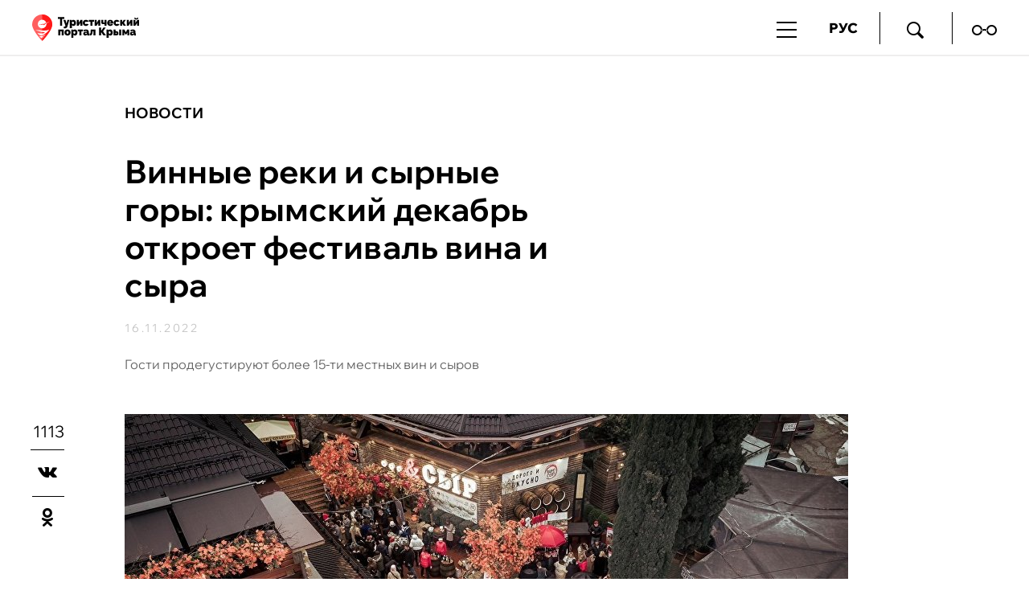

--- FILE ---
content_type: text/html; charset=utf-8
request_url: https://travelcrimea.com/novosti/20221116/2622281.html
body_size: 18874
content:
<!DOCTYPE html SYSTEM "about:legacy-compat">
<!--[if lt IE 9]><html class="ie8" lang="ru"><![endif]--><!--[if IE 9 ]><html class="ie9" lang="ru"><![endif]--><!--[if gt IE 9]><!--><html lang="ru"><!--<![endif]--><head><meta http-equiv="Content-Type" content="text/html; charset=utf-8"><title>Винные реки и сырные горы: крымский декабрь откроет фестиваль вина и сыра | Новости | Туристический портал Республики Крым</title><meta name="viewport" content="width=device-width, initial-scale=1.0"><meta http-equiv="X-UA-Compatible" content="IE=10"><meta name="msapplication-TileColor" content="#ffffff"><meta name="msapplication-config" content="/favicons/browserconfig.xml"><meta name="theme-color" content="#ffffff"><meta property="og:url" content="https://travelcrimea.com/novosti/20221116/2622281.html"><meta property="og:title" content="Винные реки и сырные горы: крымский декабрь откроет фестиваль вина и сыра"><meta name="description" content="3 декабря в селе Кипарисное недалеко от Алушты состоится ежегодный фестиваль вина и сыра. Организаторы предложат гостям бесплатные дегустации, порадуют живой..."><meta property="og:description" content="3 декабря в селе Кипарисное недалеко от Алушты состоится ежегодный фестиваль вина и сыра. Организаторы предложат гостям бесплатные дегустации, порадуют живой музыкой, огненной кухней и лотереей с подарками."><meta name="keywords" content=""><meta property="og:image" content="https://travelcrimea.com/images/262/24/2622434.jpg"><meta property="og:type" content="article"><meta property="og:site_name" content="Туристический портал Республики Крым"><meta property="article:published_time" content="2022-11-16T14:49:00+03:00"><meta property="article:modified_time" content="2022-12-07T11:56:09+03:00"><meta property="article:section" content="Новости"><link rel="apple-touch-icon" sizes="180x180" href="/favicons/apple-touch-icon.png"><link rel="icon" type="image/png" sizes="32x32" href="/favicons/favicon-32x32.png"><link rel="icon" type="image/png" sizes="16x16" href="/favicons/favicon-16x16.png"><link rel="manifest" href="/favicons/site.webmanifest"><link rel="mask-icon" href="/favicons/safari-pinned-tab.svg" color="#ff1818"><link rel="stylesheet" href="/css/common.css?29429a73"><link rel="canonical" href="/novosti/20221116/2622281.html"><link rel="stylesheet" href="/css/article.css?b9d84424"><link rel="stylesheet" href="/css/rubric.css?d55cd392"><script src="/js/libs/jquery.min.js?3950de6d"></script><script src="/js/libs/jquery-migrate-1.2.1.min.js?74305232"></script><script src="/js/plugins/jquery.slick.min.js?3b41b3bc"></script><script src="/js/plugins/owl.carousel-2.2.0.min.js?7e097e87"></script><script src="/js/plugins/jquery.overlayScrollbars.min.js?376195d1"></script><script src="/js/plugins/jquery.scrollTo.min.js?32cb7351"></script><script src="/js/plugins/jquery.sticky-kit.min.js?82c0d080"></script><script src="/js/plugins/jquery.sticky-sidebar.fixed.min.js?d9651036"></script><script src="/js/plugins/PhotoSwipe/photoswipe.min.js?f89bad36"></script><script src="/js/plugins/PhotoSwipe/photoswipe-ui-default.min.js?9c351491"></script><script src="/js/common.min.js?dfc56ea2"></script><script src="/js/search.min.js?c6189241"></script><script src="https://yastatic.net/pcode/adfox/loader.js" crossorigin="anonymous"></script><script>window.yaContextCb=window.yaContextCb||[]</script><script src="https://yandex.ru/ads/system/context.js" async=""></script><script src="https://code-ya.jivosite.com/widget/2ec6xn9EW2" async=""></script><script src="/js/plugins/social-likes.min.js?54b9dfd4"></script><script src="/js/plugins/ria.sharebar.min.js?8ed82cb9"></script><script src="/js/plugins/jquery.waGetMore.min.js?64f38eaa"></script><script src="/js/plugins/ria.victorina.min.js?9259217d"></script><script src="/js/plugins/ria.vote.min.js?6ad6fd8f"></script></head><body class="layout layout_adaptive"><div class="counters counters_hidden"><!-- Google Tag Manager --><script>(function(w,d,s,l,i){w[l]=w[l]||[];w[l].push({'gtm.start': new Date().getTime(),event:'gtm.js'});var f=d.getElementsByTagName(s)[0], j=d.createElement(s),dl=l!='dataLayer'?'&l='+l:'';j.async=true;j.src= 'https://www.googletagmanager.com/gtm.js?id='+i+dl;f.parentNode.insertBefore(j,f); })(window,document,'script','dataLayer','GTM-W7DK8C6');</script><!-- End Google Tag Manager --><!-- Google Tag Manager (noscript) --><noscript><iframe src="https://www.googletagmanager.com/ns.html?id=GTM-W7DK8C6" height="0" width="0" style="display:none;visibility:hidden"></iframe></noscript><!-- End Google Tag Manager (noscript) --><!-- Yandex.Metrika counter --><script>(function(m,e,t,r,i,k,a){m[i]=m[i]||function(){(m[i].a=m[i].a||[]).push(arguments)}; m[i].l=1*new Date();k=e.createElement(t),a=e.getElementsByTagName(t)[0],k.async=1,k.src=r,a.parentNode.insertBefore(k,a)}) (window, document, "script", "https://mc.yandex.ru/metrika/tag.js?id=103350308", "ym"); ym(103350308, "init", { ssr:true, webvisor:true, clickmap:true, ecommerce:"dataLayer", accurateTrackBounce:true, trackLinks:true });</script><noscript><div><img src="https://mc.yandex.ru/watch/103350308" style="position:absolute; left:-9999px;" alt=""></div></noscript><!-- /Yandex.Metrika counter --><!-- Top.Mail.Ru counter --><script>var _tmr = window._tmr || (window._tmr = []); _tmr.push({id: "3463114", type: "pageView", start: (new Date()).getTime()}); (function (d, w, id) { if (d.getElementById(id)) return; var ts = d.createElement("script"); ts.type = "text/javascript"; ts.async = true; ts.id = id; ts.src = "https://top-fwz1.mail.ru/js/code.js"; var f = function () {var s = d.getElementsByTagName("script")[0]; s.parentNode.insertBefore(ts, s);}; if (w.opera == "[object Opera]") { d.addEventListener("DOMContentLoaded", f, false); } else { f(); } })(document, window, "tmr-code");</script><noscript><div><img src="https://top-fwz1.mail.ru/counter?id=3463114;js=na" style="position:absolute;left:-9999px;" alt="Top.Mail.Ru"></div></noscript><!-- /Top.Mail.Ru counter --><!-- LiveInternet --><script>new Image().src = "//counter.yadro.ru/hit?r"+ escape(document.referrer)+((typeof(screen)=="undefined")?"": ";s"+screen.width+"*"+screen.height+"*"+(screen.colorDepth? screen.colorDepth:screen.pixelDepth))+";u"+escape(document.URL)+ ";h"+escape(document.title.substring(0,150))+ ";"+Math.random();</script><!-- /LiveInternet --></div><aside class="banner banner_pos_12"><!--В head сайта один раз подключите библиотеку-->
<script src="https://yastatic.net/pcode/adfox/loader.js" crossorigin="anonymous"></script>

<!--AdFox START-->
<!--yandex_info@travelcrimea.com-->
<!--Площадка: travelcrimea.com / * / *-->
<!--Тип баннера: Произвольный размер-->
<!--Расположение: <верх страницы>-->
<div id="adfox_162263870477536564"></div>
<script>
    window.Ya.adfoxCode.create({
        ownerId: 333065,
        containerId: 'adfox_162263870477536564',
        params: {
            pp: 'g',
            ps: 'dthf',
            p2: 'hfox'
        }
    });
</script></aside><header class="header vcard"><div class="container"><a href="/" rel="home" title="Туристический портал Республики Крым" tabindex="1" class="header__logo fn org url"><img src="/i/logo_rus_black.svg" alt="Туристический портал Республики Крым"></a><div class="header__nav-button jsHamburger"></div><div class="header__search-button jsSearchButton"><i class="crimea-icon crimea-icon_loupe"></i></div><div class="header__nav jsNavMain header__nav_desktop"><nav class="navigator-main"><ul class="navigator-main__list"><li class="navigator-main__list-item"><a href="/novosti/">Новости</a></li><li class="navigator-main__list-item"><span class="navigator-main__list-btn"><p>Чем заняться</p></span><div class="navigator-main__list-wrap"></div><div class="navigator-main__list-in "><ul class="navigator-main__list-in-ul"><li class="navigator-main__list-in-item"><a href="/chem-zanyatsya/">Чем заняться</a></li><li class="navigator-main__list-in-item"><a href="/spa/">Оздоровление и СПА </a></li><li class="navigator-main__list-in-item"><a href="/gastroturizm/">Гастрономический туризм</a></li><li class="navigator-main__list-in-item"><a href="/deti/">С детьми </a></li><li class="navigator-main__list-in-item"><a href="/sport/">Спорт и экстрим</a></li>
							</ul><ul class="navigator-main__list-in-ul">
						<li class="navigator-main__list-in-item"><a href="/marshrut/">Туристические маршруты</a></li><li class="navigator-main__list-in-item"><a href="/priroda/">Природа</a></li><li class="navigator-main__list-in-item"><a href="/kultura/">История и культура</a></li><li class="navigator-main__list-in-item"><a href="/voinskay-slava/">Места воинской славы</a></li><li class="navigator-main__list-in-item"><a href="/svyatiny/">Паломнический туризм</a></li>
							</ul><ul class="navigator-main__list-in-ul">
						<li class="navigator-main__list-in-item"><a href="/plyazh/">Пляжи</a></li></ul></div></li><li class="navigator-main__list-item"><span class="navigator-main__list-btn"><p>Куда поехать</p></span><div class="navigator-main__list-wrap"></div><div class="navigator-main__list-in "><ul class="navigator-main__list-in-ul"><li class="navigator-main__list-in-item"><a href="/kuda-poehat/">Куда поехать</a></li><li class="navigator-main__list-in-item"><a href="/yalta/">Ялта</a></li><li class="navigator-main__list-in-item"><a href="/sevastopol/">Севастополь</a></li><li class="navigator-main__list-in-item"><a href="/alushta/">Алушта</a></li><li class="navigator-main__list-in-item"><a href="/simferopol/">Симферополь</a></li>
							</ul><ul class="navigator-main__list-in-ul">
						<li class="navigator-main__list-in-item"><a href="/yevpatoria/">Евпатория</a></li><li class="navigator-main__list-in-item"><a href="/feodosia/">Феодосия</a></li><li class="navigator-main__list-in-item"><a href="/saki/">Саки</a></li><li class="navigator-main__list-in-item"><a href="/kerch/">Керчь</a></li><li class="navigator-main__list-in-item"><a href="/bakhchisaray/">Бахчисарай</a></li>
							</ul><ul class="navigator-main__list-in-ul">
						<li class="navigator-main__list-in-item"><a href="/koktebel/">Коктебель</a></li><li class="navigator-main__list-in-item"><a href="/sudak/">Судак</a></li><li class="navigator-main__list-in-item"><a href="/novyjsvet/">Новый Свет</a></li><li class="navigator-main__list-in-item"><a href="/belogorsk/">Белогорск</a></li><li class="navigator-main__list-in-item"><a href="/leninskiy-rayon/">Ленинский район</a></li>
							</ul><ul class="navigator-main__list-in-ul">
						<li class="navigator-main__list-in-item"><a href="/chernomorskiy-rayon/">Черноморский район</a></li></ul></div></li><li class="navigator-main__list-item"><span class="navigator-main__list-btn"><p>Где остановиться </p></span><div class="navigator-main__list-wrap"></div><div class="navigator-main__list-in "><ul class="navigator-main__list-in-ul"><li class="navigator-main__list-in-item"><a href="/gde-ostanovitsa/">Где остановиться </a></li><li class="navigator-main__list-in-item"><a href="/sanatorii/">Санатории</a></li><li class="navigator-main__list-in-item"><a href="/oteli/">Отели</a></li><li class="navigator-main__list-in-item"><a href="/mini-oteli/">Гостевые дома</a></li><li class="navigator-main__list-in-item"><a href="/kempingi/">Кемпинги</a></li>
							</ul><ul class="navigator-main__list-in-ul">
						<li class="navigator-main__list-in-item"><a href="/aktsiya/">Акции</a></li><li class="navigator-main__list-in-item"><a href="/gde-ostanovitsa_interesno/">Это интересно</a></li></ul></div></li><li class="navigator-main__list-item"><span class="navigator-main__list-btn"><p>Бизнес</p></span><div class="navigator-main__list-wrap"></div><div class="navigator-main__list-in navigator-main__list-in_alone"><ul class="navigator-main__list-in-ul"><li class="navigator-main__list-in-item"><a href="/business/">Бизнес</a></li><li class="navigator-main__list-in-item"><a href="/business_news/">Всё о турбизнесе</a></li><li class="navigator-main__list-in-item"><a href="/nationalproject_tourism/">Нацпроект туризм</a></li></ul></div></li><li class="navigator-main__list-item"><a href="https://travelcrimea.com/tic/20230629/2873939.html">Видеоканал </a></li><li class="navigator-main__list-item"><span class="navigator-main__list-btn"><p>Мультимедиа</p></span><div class="navigator-main__list-wrap"></div><div class="navigator-main__list-in "><ul class="navigator-main__list-in-ul"><li class="navigator-main__list-in-item"><a href="/multimedia/">Мультимедиа</a></li><li class="navigator-main__list-in-item"><a href="/specproject/">Спецпроекты</a></li><li class="navigator-main__list-in-item"><a href="/victorina/">Викторины</a></li><li class="navigator-main__list-in-item"><a href="/3d_crimea/"> Крым в 3D </a></li><li class="navigator-main__list-in-item"><a href="/foto/">Фотографии</a></li>
							</ul><ul class="navigator-main__list-in-ul">
						<li class="navigator-main__list-in-item"><a href="/videos/">Видео</a></li><li class="navigator-main__list-in-item"><a href="/statiy/">Статьи</a></li><li class="navigator-main__list-in-item"><a href="/infographics/">Инфографики</a></li></ul></div></li><li class="navigator-main__list-item"><span class="navigator-main__list-btn"><p>Афиша</p></span><div class="navigator-main__list-wrap"></div><div class="navigator-main__list-in "><ul class="navigator-main__list-in-ul"><li class="navigator-main__list-in-item"><a href="/afisha/">Афиша</a></li><li class="navigator-main__list-in-item"><a href="/festival-afisha/">Фестивали</a></li><li class="navigator-main__list-in-item"><a href="/muzika-afisha/">Концерты</a></li><li class="navigator-main__list-in-item"><a href="/gastro-afisha/">Гастрономия</a></li><li class="navigator-main__list-in-item"><a href="/teatr-afisha/">Театр</a></li>
							</ul><ul class="navigator-main__list-in-ul">
						<li class="navigator-main__list-in-item"><a href="/hotel-afisha/">В отелях</a></li><li class="navigator-main__list-in-item"><a href="/sport-afisha/">Спорт</a></li></ul></div></li><li class="navigator-main__list-item"><span class="navigator-main__list-btn"><p>Помощь</p></span><div class="navigator-main__list-wrap"></div><div class="navigator-main__list-in navigator-main__list-in_alone"><ul class="navigator-main__list-in-ul"><li class="navigator-main__list-in-item"><a href="/help/">Помощь</a></li><li class="navigator-main__list-in-item"><a href="/transport/">Транспорт</a></li><li class="navigator-main__list-in-item"><a href="/svyaz/">Cвязь</a></li><li class="navigator-main__list-in-item"><a href="/dengi/">Деньги</a></li><li class="navigator-main__list-in-item"><a href="/tic/">«Гостеприимный Крым»</a></li></ul></div></li></ul></nav></div><div class="header__menu jsMenuHeader"><ul class="header__menu-list"><li class="header__menu-item header__menu-item_lang">РУС<ul class="header__menu-lang"><li><span>РУС</span></li><li><a href="https://en.travelcrimea.com">ENG</a></li><li><a href="https://cn.travelcrimea.com">中文</a></li></ul></li><li class="header__menu-item header__menu-item_search jsSearchButton"><a href="#"><i class="crimea-icon crimea-icon_loupe"></i></a></li><li class="header__menu-item header__menu-item_tight"><a href="https://special.travelcrimea.com"><i class="crimea-icon crimea-icon_vision"></i></a></li></ul></div></div><div class="navigator-main-fake-container"><div class="navigator-main-fake-wrapper"><nav class="navigator-main-fake"><ul class="navigator-main-fake__list"><li class="navigator-main-fake__list-item"><span class="navigator-main-fake__list-btn"><p>Новости</p></span></li><li class="navigator-main-fake__list-item"><span class="navigator-main-fake__list-btn"><p>Чем заняться</p></span></li><li class="navigator-main-fake__list-item"><span class="navigator-main-fake__list-btn"><p>Куда поехать</p></span></li><li class="navigator-main-fake__list-item"><span class="navigator-main-fake__list-btn"><p>Где остановиться </p></span></li><li class="navigator-main-fake__list-item"><span class="navigator-main-fake__list-btn"><p>Бизнес</p></span></li><li class="navigator-main-fake__list-item"><span class="navigator-main-fake__list-btn"><p>Видеоканал </p></span></li><li class="navigator-main-fake__list-item"><span class="navigator-main-fake__list-btn"><p>Мультимедиа</p></span></li><li class="navigator-main-fake__list-item"><span class="navigator-main-fake__list-btn"><p>Афиша</p></span></li><li class="navigator-main-fake__list-item"><span class="navigator-main-fake__list-btn"><p>Помощь</p></span></li></ul></nav></div></div></header><main class="main"><article class="article"><div class="container"><div class="article-header__wrap"><header class="article-header"><a href="/novosti/" class="article-header__rubric">Новости</a><h1 class="article-header__title">Винные реки и сырные горы: крымский декабрь откроет фестиваль вина и сыра</h1><time class="article-header__date" datetime="2022-11-16T14:49:00+03:00">16.11.2022</time><div class="article-header__subtitle">Гости продегустируют более 15-ти местных вин и сыров</div></header></div></div><div class="article__main container"><div class="article__main-left sticky-sidebar-kit"><div class="b-sharebar__counter">1113</div><div class="b-sharebar b-sharebar__default b-sharebar__mobile-fixed" data-url="https://travelcrimea.com/novosti/20221116/2622281.html"></div><script>if ($.fn.riaSharebar instanceof Function) { $('.b-sharebar__default').riaSharebar(); }</script></div><div class="article__main-content-parent"><figure class="article__main-media"><img src="/images/262/24/2622442.jpg" width="900" height="500" alt="Фестиваль вина и сыра" title="Фестиваль вина и сыра" class="article-header__media-image"><footer class="article-header__media-footer"><figcaption class="article-header__media-caption">Фестиваль вина и сыра</figcaption><div class="article-header__media-copyright">Фото: Виталий Чечкин</div></footer></figure><div class="article__main-content-body" id="main-banner"><aside class="article__main-aside sticky-sidebar-body"><div class="sidebar"><div class="b-block"><aside class="banner banner_pos_3"><div id="unit_94887"><a href="http://smi2.ru/" >Новости СМИ2</a></div>
<script type="text/javascript" charset="utf-8">
  (function() {
    var sc = document.createElement('script'); sc.type = 'text/javascript'; sc.async = true;
    sc.src = '//smi2.ru/data/js/94887.js'; sc.charset = 'utf-8';
    var s = document.getElementsByTagName('script')[0]; s.parentNode.insertBefore(sc, s);
  }());
</script>
</aside></div><div class="b-block"><aside class="banner banner_pos_11"><!--AdFox START-->
<!--yandex_info@travelcrimea.com-->
<!--Площадка: travelcrimea.com / * / *-->
<!--Тип баннера: Под партнеркой (300px)-->
<!--Расположение: низ страницы-->
<div id="adfox_174435876863873550"></div>
<script>
    window.yaContextCb.push(()=>{
        Ya.adfoxCode.create({
            ownerId: 333065,
            containerId: 'adfox_174435876863873550',
            params: {
                pp: 'i',
                ps: 'dthf',
                p2: 'gxuj'
            }
        })
    })
</script>
</aside></div></div></aside><div class="article__main-content"><div class="article-announce" itemprop="description">3 декабря в селе Кипарисное недалеко от Алушты состоится ежегодный фестиваль вина и сыра. Организаторы предложат гостям бесплатные дегустации, порадуют живой музыкой, огненной кухней и лотереей с подарками.</div><section class="article-body"><section class="inject-article"><figure class="inject-article__media"><div class="inject-article__media-left"><div class="inject-article__media-readalso">Читайте также</div><figcaption class="inject-article__media-caption"><a href=""></a></figcaption></div><div class="inject-article__media-media"></div></figure></section>
<p>Фестиваль подарит гостям возможность продегустировать не&nbsp;только вина известных марок, но&nbsp;и авторские напитки из&nbsp;частных крымских виноделен, отмечают организаторы мероприятия. В сете будут сухие, полусладкие и&nbsp;десертные вина: &laquo;Два Сердца&raquo;, &laquo;Alma Valley&raquo;, &laquo;Loco Cimbali by&nbsp;Repin&raquo;, &laquo;Kalos Limen&raquo;, &laquo;Усадьба Перовских&raquo;, &laquo;Массандра&raquo;, &laquo;Chateau Cotes de Saint Daniel&raquo;, &laquo;Виноградник плато Кара-Тау&raquo;, &laquo;Belmas&raquo;, &laquo;Валерий Захарьин&raquo;, &laquo;Пифос&raquo;, &laquo;Инкерман&raquo;, &laquo;Андрюс Юцис&raquo;, &laquo;Эссе&raquo;, &laquo;Kacha Valley&raquo;, &laquo;Бельбек&raquo;, &laquo;Коктебель&raquo;.</p>
<p><section class="inject-article"><figure class="inject-article__media"><div class="inject-article__media-left"><div class="inject-article__media-readalso">Читайте также</div><figcaption class="inject-article__media-caption"><a href="/novosti/20221101/2600252.html">Вина «Массандры» и «Сатеры» вошли в топ-10 рейтинга Top100Wines</a></figcaption></div><div class="inject-article__media-media"><a href="/novosti/20221101/2600252.html" class="inject-article__media-image-link"><img src="/images/162/45/1624541.jpg" width="240" height="126" alt="Бочки с вином" title="Бочки с вином" itemprop="associatedMedia"></a></div></figure></section>Дегустации проведут ярчайшие бренд-амбассадоры виноделен: Олег Репин, Виталий Маринчук, Рем Акчурин, Николай Скиба, Иван Липко, Илья Защук. В фестивале примут участие сыроварни: &laquo;Долина Легенд&raquo;, &laquo;Ламбат&raquo;, &laquo;Новатор&raquo;, &laquo;Сырное Дело&raquo;.</p>
<p>Среди других приятных сюрпризов фестиваля &ndash; 20%-ая скидка на&nbsp;покупку вина, лотерея с&nbsp;подарками и&nbsp;диджейские сеты весь день до&nbsp;вечера.</p>
<p><section class="inject-article"><figure class="inject-article__media"><div class="inject-article__media-left"><div class="inject-article__media-readalso">Читайте также</div><figcaption class="inject-article__media-caption"><a href="/gastro_vino/20220927/2541266.html">Эногастрономический гид: новые вина и туристические локации – что предлагают туристам винодельни Крыма</a></figcaption></div><div class="inject-article__media-media"><a href="/gastro_vino/20220927/2541266.html" class="inject-article__media-image-link"><img src="/images/249/78/2497830.jpg" width="240" height="126" alt="Виноградники" title="Виноградники" itemprop="associatedMedia"></a></div></figure></section>Время проведения мероприятия: с&nbsp;12:00 до&nbsp;18:00. Вход на&nbsp;фестиваль свободный.</p>
<p>Адрес ресторана: <a rel="nofollow" href="https://travelcrimea.com/alushta/" target="_blank">Большая Алушта</a>, с. Кипарисное, ул. Алуштинская, д.11Б, ресторан &laquo;Вино&amp;Сыр&raquo;.</p></section><footer class="article-footer"><div class="article-footer__subscription article-footer__subscription_1"><div class="article-footer__subscription-title">Хотите быть в курсе самых интересных туристических новостей Крыма?</div><form action="https://ru.msndr.net/subscriptions/fdd974ab0ea76019185033d745e3c55b/form" charset="UTF-8" method="post" class="article-footer__subscription-form"><input type="text" name="recipient[email]" id="recipient_email" value="" placeholder="Адрес вашей почты" required="required" class="article-footer__subscription-input"><button type="submit" class="article-footer__subscription-button">Подписаться</button></form><div class="article-footer__subscription-nice">Поздравляем! Письмо с подтверждением отправлено на ваш электронный адрес. Перейдите по ссылке из письма, чтобы подтвердить подписку</div></div><a class="article-footer__social article-footer__social_zen" href="https://dzen.ru/travelcrimea_com">Читайте Турпортал в Дзене<i class="crimea-icon crimea-icon_social-zen"></i></a><div class="b-block"><aside class="banner banner_pos_10">

<!--AdFox START-->
<!--yandex_info@travelcrimea.com-->
<!--Площадка: travelcrimea.com / * / *-->
<!--Тип баннера: Под кнопкой соцсетей-->
<!--Расположение: <середина страницы>-->
<div id="adfox_162875467882285146"></div>
<script>
    window.yaContextCb.push(()=>{
        Ya.adfoxCode.create({
            ownerId: 333065,
        containerId: 'adfox_162875467882285146',
            params: {
                pp: 'h',
            ps: 'dthf',
            p2: 'hhvr'
            }
        })
    })
</script>
</aside></div></footer></div><div class="clear"></div></div><script>setTimeout(function(){ $('.sticky-sidebar-body').stickySidebar({ topSpacing: 90, bottomSpacing: 20, containerSelector: '.article__main-content-body', innerWrapperSelector: '.sidebar__inner' }); }, 4000);</script></div></div></article><div class="banner-block-adaptive container"><div class="b-block"><aside class="banner banner_pos_4"><!--AdFox START-->
<!--yandex_info@travelcrimea.com-->
<!--Площадка: travelcrimea.com / * / *-->
<!--Тип баннера: 432*300 (моб)-->
<!--Расположение: <низ страницы>-->
<div id="adfox_157666400659238768"></div>
<script>
    window.Ya.adfoxCode.create({
        ownerId: 333065,
        containerId: 'adfox_157666400659238768',
        params: {
            pp: 'i',
            ps: 'dthf',
            p2: 'gqpn'
        }
    });
</script></aside></div></div><div class="b-block container"><aside class="banner banner_pos_8">
<div id="unit_94886"><a href="http://smi2.ru/" >Новости СМИ2</a></div>
<script type="text/javascript" charset="utf-8">
  (function() {
    var sc = document.createElement('script'); sc.type = 'text/javascript'; sc.async = true;
    sc.src = '//smi2.ru/data/js/94886.js'; sc.charset = 'utf-8';
    var s = document.getElementsByTagName('script')[0]; s.parentNode.insertBefore(sc, s);
  }());
</script></aside><aside class="banner banner_pos_9"><div id="unit_94911"><a href="http://mirtesen.ru/" >Новости МирТесен</a></div>
<script type="text/javascript" charset="utf-8">
  (function() {
    var sc = document.createElement('script'); sc.type = 'text/javascript'; sc.async = true;
    sc.src = '//news.mirtesen.ru/data/js/94911.js'; sc.charset = 'utf-8';
    var s = document.getElementsByTagName('script')[0]; s.parentNode.insertBefore(sc, s);
  }());
</script></aside></div><section class="chem-zanyatsya"><div class="chem-zanyatsya__container container"><h2 class="chem-zanyatsya__title"><a href="/chem-zanyatsya/">Чем заняться</a><span>Новые материалы</span></h2><div class="chem-zanyatsya__items"><div class="chem-zanyatsya__item"><figure class="chem-zanyatsya__item-img"><a href="/bkt/20260124/3961745.html"><picture><source media="(max-width: 767px)" srcset="/images/249/74/2497450.jpg"></source><source media="(max-width: 1023px)" srcset="/images/249/74/2497470.jpg"></source><img src="/images/249/74/2497467.jpg" alt="Экскурсионно-экологический пешеходный маршрут «Судакские панорамы» (этап 23.1)" title="Экскурсионно-экологический пешеходный маршрут «Судакские панорамы» (этап 23.1)"></picture></a></figure><div class="chem-zanyatsya__item-blocktext"><a href="/bkt/" class="chem-zanyatsya__item-rubric">Большая крымская тропа</a><a href="/bkt/20260124/3961745.html" class="chem-zanyatsya__item-title">Экскурсионно-экологический пешеходный маршрут «Судакские панорамы» (этап 23.1)</a></div></div><div class="chem-zanyatsya__item"><figure class="chem-zanyatsya__item-img"><a href="/kultura_interesno/20260121/3958154.html"><picture><source media="(max-width: 767px)" srcset="/images/395/78/3957899.jpg"></source><source media="(max-width: 1023px)" srcset="/images/395/78/3957881.jpg"></source><img src="/images/395/79/3957900.jpg" alt="Небанальные музеи Крыма: история «Артека», курортной медицины и отдыха космонавтов" title="Небанальные музеи Крыма: история «Артека», курортной медицины и отдыха космонавтов"></picture></a></figure><div class="chem-zanyatsya__item-blocktext"><a href="/kultura_interesno/" class="chem-zanyatsya__item-rubric">Это интересно</a><a href="/kultura_interesno/20260121/3958154.html" class="chem-zanyatsya__item-title">Небанальные музеи Крыма: история «Артека», курортной медицины и отдыха космонавтов</a></div></div><div class="chem-zanyatsya__item"><figure class="chem-zanyatsya__item-img"><a href="/priroda/20260119/3955707.html"><picture><source media="(max-width: 767px)" srcset="/images/395/56/3955691.jpg"></source><source media="(max-width: 1023px)" srcset="/images/395/56/3955673.jpg"></source><img src="/images/395/56/3955666.jpg" alt="С экскурсией к обитателям дикой природы: в Крыму работает Парк оленей" title="С экскурсией к обитателям дикой природы: в Крыму работает Парк оленей"></picture></a></figure><div class="chem-zanyatsya__item-blocktext"><a href="/priroda/" class="chem-zanyatsya__item-rubric">Природа</a><a href="/priroda/20260119/3955707.html" class="chem-zanyatsya__item-title">С экскурсией к обитателям дикой природы: в Крыму работает Парк оленей</a></div></div><div class="clear"></div></div><div class="rubric__block-list"><aside class="rubric__main-aside sticky-sidebar-kit_block"><div class="sidebar"><div class="b-block"><aside class="banner banner_pos_7"><!--AdFox START-->
<!--yandex_info@travelcrimea.com-->
<!--Площадка: travelcrimea.com / * / *-->
<!--Тип баннера: 300*600-->
<!--Расположение: <верх страницы>-->
<div id="adfox_157649980121843960"></div>
<script>
    window.Ya.adfoxCode.create({
        ownerId: 333065,
        containerId: 'adfox_157649980121843960',
        params: {
            pp: 'g',
            ps: 'dthf',
            p2: 'gqmm'
        }
    });
</script></aside></div></div></aside><div class="rubric__main-content"><section class="rubric-list" id="rubric-list"><article class="rubric-list__article"><a href="/bkt/20260124/3961745.html" class="rubric-list__article-media"><picture><source media="(max-width: 480px)" srcset="/images/249/74/2497438.jpg"></source><source media="(max-width: 768px)" srcset="/images/249/74/2497433.jpg"></source><img src="/images/249/74/2497438.jpg" alt="Экскурсионно-экологический пешеходный маршрут «Судакские панорамы» (этап 23.1)" title="Экскурсионно-экологический пешеходный маршрут «Судакские панорамы» (этап 23.1)"></picture></a><div class="rubric-list__article-content"><div class="rubric-list__article-rubric"><a href="/bkt/">Большая крымская тропа</a></div><div class="rubric-list__article-title"><a href="/bkt/20260124/3961745.html">Экскурсионно-экологический пешеходный маршрут «Судакские панорамы» (этап 23.1)</a></div><p class="rubric-list__article-announce rubric-list__article-announce_row3"><a href="/bkt/20260124/3961745.html">Маршрут является частью Большой Крымской тропы. Он проложен на востоке Крыма: начинается в Судаке, а завершается на хребте Орта-Сырт. Туристы пройдут через Ай-Савскую долину и урочище Карагач, увидят гору Харт-Кая. Путешествие занимает 5-6 часов.</a></p></div></article><article class="rubric-list__article"><a href="/kultura_interesno/20260121/3958154.html" class="rubric-list__article-media"><picture><source media="(max-width: 480px)" srcset="/images/395/78/3957887.jpg"></source><source media="(max-width: 768px)" srcset="/images/395/78/3957882.jpg"></source><img src="/images/395/78/3957887.jpg" alt="Небанальные музеи Крыма: история «Артека», курортной медицины и отдыха космонавтов" title="Небанальные музеи Крыма: история «Артека», курортной медицины и отдыха космонавтов"></picture></a><div class="rubric-list__article-content"><div class="rubric-list__article-rubric"><a href="/kultura_interesno/">Это интересно</a></div><div class="rubric-list__article-title"><a href="/kultura_interesno/20260121/3958154.html">Небанальные музеи Крыма: история «Артека», курортной медицины и отдыха космонавтов</a></div><p class="rubric-list__article-announce rubric-list__article-announce_row3"><a href="/kultura_interesno/20260121/3958154.html">Уникальные музейные пространства, где через призму оригинальных экспонатов оживает история крымских курортов и всего полуострова можно посетить в Большой Ялте и Евпатории. Здесь вы увидите древние украшения и доспехи воинов, 500-летние караимские молитвенники, мединструменты прошлых веков и сокровища Чёрного моря.</a></p></div></article><article class="rubric-list__article"><a href="/priroda/20260119/3955707.html" class="rubric-list__article-media"><picture><source media="(max-width: 480px)" srcset="/images/395/56/3955679.jpg"></source><source media="(max-width: 768px)" srcset="/images/395/56/3955674.jpg"></source><img src="/images/395/56/3955679.jpg" alt="С экскурсией к обитателям дикой природы: в Крыму работает Парк оленей" title="С экскурсией к обитателям дикой природы: в Крыму работает Парк оленей"></picture></a><div class="rubric-list__article-content"><div class="rubric-list__article-rubric"><a href="/priroda/">Природа</a></div><div class="rubric-list__article-title"><a href="/priroda/20260119/3955707.html">С экскурсией к обитателям дикой природы: в Крыму работает Парк оленей</a></div><p class="rubric-list__article-announce rubric-list__article-announce_row3"><a href="/priroda/20260119/3955707.html">Познакомиться ближе с дикими обитателями живописного крымского леса, узнать об особенностях их жизни и сделать красивые фото можно в Парке оленей. Объект находится на землях Бахчисарайского района. Гости путешествуют по нему на внедорожниках.</a></p></div></article><article class="rubric-list__article"><a href="/spa/20260118/3950788.html" class="rubric-list__article-media"><picture><source media="(max-width: 480px)" srcset="/images/395/14/3951454.jpg"></source><source media="(max-width: 768px)" srcset="/images/395/13/3951395.jpg"></source><img src="/images/395/14/3951454.jpg" alt="Санатории Крыма, где лечат заболевания органов дыхания" title="Санатории Крыма, где лечат заболевания органов дыхания"></picture></a><div class="rubric-list__article-content"><div class="rubric-list__article-rubric"><a href="/spa/">Оздоровление и СПА </a></div><div class="rubric-list__article-title"><a href="/spa/20260118/3950788.html">Санатории Крыма, где лечат заболевания органов дыхания</a></div><p class="rubric-list__article-announce rubric-list__article-announce_row2"><a href="/spa/20260118/3950788.html">С царских времён Крым признавали лучшим курортом для лечения заболеваний органов дыхания. Здесь создавались здравницы, где боролись с туберкулёзом и астмой, а позже – и с последствиями ковида. Сегодня в регионе работают 27 профильных санаториев: современные технологии сочетаются с природными ресурсами. О некоторых из них рассказываем в подборке.</a></p></div></article><article class="rubric-list__article"><a href="/svyatiny/20260114/2792814.html" class="rubric-list__article-media"><picture><source media="(max-width: 480px)" srcset="/images/395/22/3952291.jpg"></source><source media="(max-width: 768px)" srcset="/images/395/22/3952286.jpg"></source><img src="/images/395/22/3952291.jpg" alt="Самые известные монастыри Крыма: чудотворные святыни и удивительные истории" title="Самые известные монастыри Крыма: чудотворные святыни и удивительные истории"></picture></a><div class="rubric-list__article-content"><div class="rubric-list__article-rubric"><a href="/svyatiny/">Паломнический туризм</a></div><div class="rubric-list__article-title"><a href="/svyatiny/20260114/2792814.html">Самые известные монастыри Крыма: чудотворные святыни и удивительные истории</a></div><p class="rubric-list__article-announce rubric-list__article-announce_row3"><a href="/svyatiny/20260114/2792814.html">Поездки в монастыри Крыма – одно из самых популярных направлений для путешествующих по полуострову. Среди обителей есть такие, куда приезжают паломники из разных уголков мира, чтобы поклониться чудотворным святыням и помолиться об исцелении. Какие крымские монастыри способны удивить паломников своей красотой и благодатью, читайте в нашем материале.</a></p></div></article><footer class="rubric-list__get-more"><a class="input-button b-btn m-more " href="/chem-zanyatsya/20221116/2622281.html?article_date=20221116&amp;article_id=2622281&amp;id=2792814&amp;date=20260114T123000" data-url="/ajax/article/get.html?list_sid=chem-zanyatsya&amp;article_date=20221116&amp;article_id=2622281&amp;id=2792814&amp;date=20260114T123000" rel="next">Еще материалы</a></footer></section><script>$("#rubric-list").waGetMore({ link: ".rubric-list__get-more > a", wrapper: ".rubric-list__get-more" });</script></div><div class="clear"></div></div></div></section><div class="bottom"><div class="b-block container"><aside class="banner banner_pos_13">
<!--AdFox START-->
<!--yandex_info@travelcrimea.com-->
<!--Площадка: travelcrimea.com / * / *-->
<!--Тип баннера: Баннер под картой-->
<!--Расположение: <середина страницы>-->
<div id="adfox_163178150500193743"></div>
<script>
    window.yaContextCb.push(()=>{
        Ya.adfoxCode.create({
            ownerId: 333065,
        containerId: 'adfox_163178150500193743',
            params: {
                pp: 'h',
            ps: 'dthf',
            p2: 'hitu'
            }
        })
    })
</script>
</aside></div><section class="interesting-places"><div class="interesting-places__container container"><h2 class="interesting-places__title">Интересные места</h2><div class="interesting-places__slider"><div class="interesting-places__slider-slick"><div class="interesting-places__slider-slide"><figure><a href="/priroda/20100304/19269.html"><img src="/images/15/70/157052.jpg" width="" height="" alt="Чернореченский каньон" title="Чернореченский каньон"></a><figcaption><a href="/priroda/20100304/19269.html">Чернореченский каньон</a></figcaption></figure><a href="javascript:void(0);" class="interesting-places__slider-slide-button mapNav" data-article-id="19269">На карте</a></div><div class="interesting-places__slider-slide"><figure><a href="/priroda/20100126/1718023.html"><img src="/images/140/78/1407830.jpg" width="" height="" alt="Синяя бухта" title="Синяя бухта"></a><figcaption><a href="/priroda/20100126/1718023.html">Синяя (Разбойничья) бухта</a></figcaption></figure><a href="javascript:void(0);" class="interesting-places__slider-slide-button mapNav" data-article-id="1718023">На карте</a></div><div class="interesting-places__slider-slide"><figure><a href="/kultura/20100228/6408.html"><img src="/images/25/41/254146.jpg" width="" height="" alt="Монастырь Сурб-Хач" title="Монастырь Сурб-Хач"></a><figcaption><a href="/kultura/20100228/6408.html">Монастырь Сурб-Хач</a></figcaption></figure><a href="javascript:void(0);" class="interesting-places__slider-slide-button mapNav" data-article-id="6408">На карте</a></div><div class="interesting-places__slider-slide"><figure><a href="/priroda/20100305/24789.html"><img src="/images/01/45/014573.jpg" width="" height="" alt="Харакский парк" title="Харакский парк"></a><figcaption><a href="/priroda/20100305/24789.html">Харакский парк</a></figcaption></figure><a href="javascript:void(0);" class="interesting-places__slider-slide-button mapNav" data-article-id="24789">На карте</a></div><div class="interesting-places__slider-slide"><figure><a href="/kultura/20100304/19354.html"><img src="/images/171/71/1717178.jpg" width="" height="" alt="Дом-музей Чехова" title="Дом-музей Чехова"></a><figcaption><a href="/kultura/20100304/19354.html">Дом-музей А.П.Чехова</a></figcaption></figure><a href="javascript:void(0);" class="interesting-places__slider-slide-button mapNav" data-article-id="19354">На карте</a></div><div class="interesting-places__slider-slide"><figure><a href="/priroda/20101119/679486.html"><img src="/images/137/87/1378742.jpg" width="" height="" alt="Гора Караул-Оба" title="Гора Караул-Оба"></a><figcaption><a href="/priroda/20101119/679486.html">Гора Караул-Оба</a></figcaption></figure><a href="javascript:void(0);" class="interesting-places__slider-slide-button mapNav" data-article-id="679486">На карте</a></div><div class="interesting-places__slider-slide"><figure><a href="/kultura/20100704/185801.html"><img src="/images/18/57/185764.jpg" width="" height="" alt="Алуштинский аквариум" title="Алуштинский аквариум"></a><figcaption><a href="/kultura/20100704/185801.html">Алуштинский аквариум</a></figcaption></figure><a href="javascript:void(0);" class="interesting-places__slider-slide-button mapNav" data-article-id="185801">На карте</a></div><div class="interesting-places__slider-slide"><figure><a href="/kultura/20100307/31492.html"><img src="/images/22/89/228957.jpg" width="" height="" alt="Дом-музей Волошина" title="Дом-музей Волошина"></a><figcaption><a href="/kultura/20100307/31492.html">Дом-музей Волошина</a></figcaption></figure><a href="javascript:void(0);" class="interesting-places__slider-slide-button mapNav" data-article-id="31492">На карте</a></div><div class="interesting-places__slider-slide"><figure><a href="/kultura/20100306/26884.html"><img src="/images/01/25/012533.jpg" width="" height="" alt="Крепость Каламита" title="Крепость Каламита"></a><figcaption><a href="/kultura/20100306/26884.html">Крепость Каламита</a></figcaption></figure><a href="javascript:void(0);" class="interesting-places__slider-slide-button mapNav" data-article-id="26884">На карте</a></div><div class="interesting-places__slider-slide"><figure><a href="/kultura/20100228/6274.html"><img src="/images/02/03/020357.jpg" width="" height="" alt="Юсуповская мечеть" title="Юсуповская мечеть"></a><figcaption><a href="/kultura/20100228/6274.html">Юсуповская мечеть</a></figcaption></figure><a href="javascript:void(0);" class="interesting-places__slider-slide-button mapNav" data-article-id="6274">На карте</a></div><div class="interesting-places__slider-slide"><figure><a href="/priroda/20100304/19321.html"><img src="/images/00/98/009823.jpg" width="" height="" alt="Водопад Учан-Су" title="Водопад Учан-Су"></a><figcaption><a href="/priroda/20100304/19321.html">Водопад Учан-Су</a></figcaption></figure><a href="javascript:void(0);" class="interesting-places__slider-slide-button mapNav" data-article-id="19321">На карте</a></div><div class="interesting-places__slider-slide"><figure><a href="/kultura/20100306/26851.html"><img src="/images/00/53/005355.jpg" width="" height="" alt="Текие дервишей" title="Текие дервишей"></a><figcaption><a href="/kultura/20100306/26851.html">Текие дервишей</a></figcaption></figure><a href="javascript:void(0);" class="interesting-places__slider-slide-button mapNav" data-article-id="26851">На карте</a></div><div class="interesting-places__slider-slide"><figure><a href="/priroda/20100310/1788814.html"><img src="/images/178/87/1788758.jpg" width="" height="" alt="Гора Бака-Таш" title="Гора Бака-Таш"></a><figcaption><a href="/priroda/20100310/1788814.html">Гора Бака-Таш</a></figcaption></figure><a href="javascript:void(0);" class="interesting-places__slider-slide-button mapNav" data-article-id="1788814">На карте</a></div><div class="interesting-places__slider-slide"><figure><figcaption><a href="/kultura/20100919/445906.html">Фонтан «Доброму гению»</a></figcaption></figure><a href="javascript:void(0);" class="interesting-places__slider-slide-button mapNav" data-article-id="445906">На карте</a></div></div></div></div><script>$(function() { $('.interesting-places__slider-slick').slick({ slidesToShow: 4, responsive: [ { breakpoint: 1024, settings: { slidesToShow: 3 } }, { breakpoint: 768, settings: { slidesToShow: 1 } } ] }).on('setPosition', adjustSlickSlidesHeight); adjustSlickSlidesHeight(); });</script></section><div class="b-block container"><aside class="banner banner_pos_5">

<!--AdFox START-->
<!--yandex_info@travelcrimea.com-->
<!--Площадка: travelcrimea.com / * / *-->
<!--Тип баннера: 1356*240-->
<!--Расположение: <середина страницы>-->
<div id="adfox_157648664039914273"></div>
<script>
    window.Ya.adfoxCode.create({
        ownerId: 333065,
        containerId: 'adfox_157648664039914273',
        params: {
            pp: 'h',
            ps: 'dthf',
            p2: 'gqpm'
        }
    });
</script></aside></div><section class="popular"><div class="popular__container container"><h2 class="popular__title">Популярное</h2><div class="popular__items"><div class="popular__item"><figure class="popular__item-img"><a href="/sport_interesno/20251120/3061899.html"><img src="/images/68/15/681524.jpg" width="440" height="490" alt="Ледовый каток" title="Ледовый каток"></a><a href="/sport_interesno/20251120/3061899.html" class="popular__item_adaptive"><img src="/images/68/15/681503.jpg" width="432" height="335" alt="Ледовый каток" title="Ледовый каток"></a></figure><div class="popular__item-blocktext popular__item-blocktext_mini"><a href="/sport_interesno/" class="popular__item-rubric">Это интересно</a><a href="/sport_interesno/20251120/3061899.html" class="popular__item-title">Ледовые катки Крыма: где покататься на коньках и сыграть в хоккей</a></div></div><div class="popular__item"><figure class="popular__item-img"><a href="/mini-oteli_interesno/20251003/3836782.html"><img src="/images/383/69/3836924.jpg" width="440" height="490" alt="Гостевой дом «Эльмарин»" title="Гостевой дом «Эльмарин»"></a><a href="/mini-oteli_interesno/20251003/3836782.html" class="popular__item_adaptive"><img src="/images/383/69/3836925.jpg" width="432" height="335" alt="Гостевой дом «Эльмарин»" title="Гостевой дом «Эльмарин»"></a></figure><div class="popular__item-blocktext popular__item-blocktext_mini"><a href="/mini-oteli_interesno/" class="popular__item-rubric">Это интересно</a><a href="/mini-oteli_interesno/20251003/3836782.html" class="popular__item-title">Топ-10 гостевых домов в Крыму, работающих круглогодично</a></div></div><div class="popular__item"><figure class="popular__item-img"><a href="/help/20250425/2308971.html"><img src="/images/229/74/2297453.jpg" width="440" height="1000" alt="Поезд на Крымском мосту" title="Поезд на Крымском мосту"></a><a href="/help/20250425/2308971.html" class="popular__item-img_album"><img src="/images/229/73/2297371.jpg" width="900" height="490" alt="Поезд на Крымском мосту" title="Поезд на Крымском мосту"></a><a href="/help/20250425/2308971.html" class="popular__item_adaptive"><img src="/images/229/73/2297395.jpg" width="432" height="335" alt="Поезд на Крымском мосту" title="Поезд на Крымском мосту"></a></figure><div class="popular__item-blocktext popular__item-blocktext_mini"><a href="/help/" class="popular__item-rubric">Помощь</a><a href="/help/20250425/2308971.html" class="popular__item-title">Памятка туристу: все способы добраться в Крым</a></div></div><div class="popular__item"><figure class="popular__item-img"><a href="/kultura_interesno/20250805/3121851.html"><img src="/images/234/77/2347712.jpg" width="900" height="490" alt="Воронцовский дворец" title="Воронцовский дворец"></a><a href="/kultura_interesno/20250805/3121851.html" class="popular__item_adaptive"><img src="/images/234/77/2347736.jpg" width="432" height="335" alt="Воронцовский дворец" title="Воронцовский дворец"></a></figure><div class="popular__item-blocktext"><a href="/kultura_interesno/" class="popular__item-rubric">Это интересно</a><a href="/kultura_interesno/20250805/3121851.html" class="popular__item-title">Дворцы Крыма: стоимость билетов и график работы</a></div></div><div class="clear"></div></div></div></section><section class="popular"><div class="popular__container container"><h2 class="popular__title">Оздоровление и лечение</h2><div class="popular__items"><div class="popular__item"><figure class="popular__item-img"><a href="/spa/20260118/3950788.html"><img src="/images/395/14/3951415.jpg" width="440" height="490" alt="Оздоровительная процедура в туристско-оздоровительном спортивном комплексе «Приморье»" title="Оздоровительная процедура в туристско-оздоровительном спортивном комплексе «Приморье»"></a><a href="/spa/20260118/3950788.html" class="popular__item_adaptive"><img src="/images/395/14/3951424.jpg" width="432" height="335" alt="Оздоровительная процедура в туристско-оздоровительном спортивном комплексе «Приморье»" title="Оздоровительная процедура в туристско-оздоровительном спортивном комплексе «Приморье»"></a></figure><div class="popular__item-blocktext popular__item-blocktext_mini"><a href="/spa/" class="popular__item-rubric">Оздоровление и СПА </a><a href="/spa/20260118/3950788.html" class="popular__item-title">Санатории Крыма, где лечат заболевания органов дыхания</a></div></div><div class="popular__item"><figure class="popular__item-img"><a href="/spa/20251113/3892308.html"><img src="/images/389/19/3891959.jpg" width="440" height="490" alt="Комплекс «Термы Наутико»" title="Комплекс «Термы Наутико»"></a><a href="/spa/20251113/3892308.html" class="popular__item_adaptive"><img src="/images/389/19/3891968.jpg" width="432" height="335" alt="Комплекс «Термы Наутико»" title="Комплекс «Термы Наутико»"></a></figure><div class="popular__item-blocktext popular__item-blocktext_mini"><a href="/spa/" class="popular__item-rubric">Оздоровление и СПА </a><a href="/spa/20251113/3892308.html" class="popular__item-title">13 видов бань, детские горки, подогреваемые бассейны, парения и спа-услуги: в Севастополе открылись «Термы Наутико»</a></div></div><div class="popular__item"><figure class="popular__item-img"><a href="/spa/20250607/3679810.html"><img src="/images/367/99/3679952.jpg" width="440" height="1000" alt="Девушка релаксирует на сапе" title="Девушка релаксирует на сапе"></a><a href="/spa/20250607/3679810.html" class="popular__item-img_album"><img src="/images/367/99/3679990.jpg" width="900" height="490" alt="Девушка релаксирует на сапе" title="Девушка релаксирует на сапе"></a><a href="/spa/20250607/3679810.html" class="popular__item_adaptive"><img src="/images/367/99/3679951.jpg" width="432" height="335" alt="Девушка релаксирует на сапе" title="Девушка релаксирует на сапе"></a></figure><div class="popular__item-blocktext popular__item-blocktext_mini"><a href="/spa/" class="popular__item-rubric">Оздоровление и СПА </a><a href="/spa/20250607/3679810.html" class="popular__item-title">Антистресс-программы в Крыму: что предлагают отели и ретрит-центры для «сонного» отдыха</a></div></div><div class="popular__item"><figure class="popular__item-img"><a href="/spa/20251018/3857491.html"><img src="/images/385/79/3857937.png" width="900" height="490" alt="Водолечение в реабилитационном центре «Возрождение»" title="Водолечение в реабилитационном центре «Возрождение»"></a><a href="/spa/20251018/3857491.html" class="popular__item_adaptive"><img src="/images/385/79/3857971.png" width="432" height="335" alt="Водолечение в реабилитационном центре «Возрождение»" title="Водолечение в реабилитационном центре «Возрождение»"></a></figure><div class="popular__item-blocktext"><a href="/spa/" class="popular__item-rubric">Оздоровление и СПА </a><a href="/spa/20251018/3857491.html" class="popular__item-title">Неврологические санатории Крыма: где пройти диагностику, лечение и реабилитацию</a></div></div><div class="clear"></div></div></div></section><div class="container"><aside class="banner banner_pos_24"><!--AdFox START-->
<!--yandex_info@travelcrimea.com-->
<!--Площадка: travelcrimea.com / * / *-->
<!--Тип баннера: Под блоком Оздоровление и лечение-->
<!--Расположение: верх страницы-->
<div id="adfox_172899719950543550"></div>
<script>
    window.yaContextCb.push(()=>{
        Ya.adfoxCode.create({
            ownerId: 333065,
            containerId: 'adfox_172899719950543550',
            params: {
                pp: 'g',
                ps: 'dthf',
                p2: 'jevx'
            }
        })
    })
</script></aside></div><div class="container"><aside class="banner banner_pos_23"><!-- Yandex.RTB R-A-12980663-2 -->

<div id="yandex_rtb_R-A-12980663-2"></div>

<script>

window.yaContextCb.push(() => {

    Ya.Context.AdvManager.render({

        "blockId": "R-A-12980663-2",

        "renderTo": "yandex_rtb_R-A-12980663-2"

    })

})

</script></aside></div><section class="popular"><div class="popular__container container"><h2 class="popular__title">Гастрономический туризм</h2><div class="popular__items"><div class="popular__item"><figure class="popular__item-img"><a href="/gastro_interesno/20251213/3919285.html"><img src="/images/136/28/1362890.jpg" width="440" height="490" alt="Бокалы с вином" title="Бокалы с вином"></a><a href="/gastro_interesno/20251213/3919285.html" class="popular__item_adaptive"><img src="/images/136/28/1362891.jpg" width="432" height="335" alt="Бокалы с вином" title="Бокалы с вином"></a></figure><div class="popular__item-blocktext popular__item-blocktext_mini"><a href="/gastro_interesno/" class="popular__item-rubric">Это интересно</a><a href="/gastro_interesno/20251213/3919285.html" class="popular__item-title">Крымское игристое: новинки от виноделов полуострова</a></div></div><div class="popular__item"><figure class="popular__item-img"><a href="/chem-zanyatsya/20230802/2906800.html"><img src="/images/290/80/2908061.jpg" width="440" height="490" alt="Чебуреки" title="Чебуреки"></a><a href="/chem-zanyatsya/20230802/2906800.html" class="popular__item_adaptive"><img src="/images/290/80/2908062.jpg" width="432" height="335" alt="Чебуреки" title="Чебуреки"></a></figure><div class="popular__item-blocktext popular__item-blocktext_mini"><a href="/chem-zanyatsya/" class="popular__item-rubric">Чем заняться</a><a href="/chem-zanyatsya/20230802/2906800.html" class="popular__item-title">Топ-10 мест Крыма, где подают вкуснейшие чебуреки</a></div></div><div class="popular__item"><figure class="popular__item-img"><a href="/gastroturizm/20240814/3360605.html"><img src="/images/35/96/359698.jpg" width="440" height="1000" alt="Гастрономия" title="Гастрономия"></a><a href="/gastroturizm/20240814/3360605.html" class="popular__item-img_album"><img src="/images/35/96/359673.jpg" width="900" height="490" alt="Гастрономия" title="Гастрономия"></a><a href="/gastroturizm/20240814/3360605.html" class="popular__item_adaptive"><img src="/images/35/96/359697.jpg" width="432" height="335" alt="Гастрономия" title="Гастрономия"></a></figure><div class="popular__item-blocktext popular__item-blocktext_mini"><a href="/gastroturizm/" class="popular__item-rubric">Гастрономический туризм</a><a href="/gastroturizm/20240814/3360605.html" class="popular__item-title">Гастротур по Крыму: какие локальные продукты попробовать</a></div></div><div class="popular__item"><figure class="popular__item-img"><a href="/gastroturizm/20260106/3835601.html"><img src="/images/383/56/3835662.jpg" width="900" height="490" alt="Кафе «LETKA на набережной» с видом на Крымский мост" title="Кафе «LETKA на набережной» с видом на Крымский мост"></a><a href="/gastroturizm/20260106/3835601.html" class="popular__item_adaptive"><img src="/images/383/56/3835687.jpg" width="432" height="335" alt="Кафе «LETKA на набережной» с видом на Крымский мост" title="Кафе «LETKA на набережной» с видом на Крымский мост"></a></figure><div class="popular__item-blocktext"><a href="/gastroturizm/" class="popular__item-rubric">Гастрономический туризм</a><a href="/gastroturizm/20260106/3835601.html" class="popular__item-title">Где поесть в Керчи: подборка кафе и ресторанов</a></div></div><div class="clear"></div></div></div></section><div class="container"><aside class="banner banner_pos_26"><!--AdFox START-->
<!--yandex_info@travelcrimea.com-->
<!--Площадка: travelcrimea.com / * / *-->
<!--Тип баннера: Баннер между блоками Гастротуризм и Маршруты-->
<!--Расположение: верх страницы-->
<div id="adfox_175629563326733550"></div>
<script>
    window.yaContextCb.push(()=>{
        Ya.adfoxCode.create({
            ownerId: 333065,
            containerId: 'adfox_175629563326733550',
            params: {
                pp: 'g',
                ps: 'dthf',
                p2: 'jogt'
            }
        })
    })
</script>
</aside></div><section class="popular"><div class="popular__container container"><h2 class="popular__title">Маршруты и путеводители</h2><div class="popular__items"><div class="popular__item"><figure class="popular__item-img"><a href="/bkt/20250311/3774799.html"><img src="/images/377/51/3775119.jpg" width="440" height="490" alt="Лисья бухта с видом на Эчки-Даг" title="Лисья бухта с видом на Эчки-Даг"></a><a href="/bkt/20250311/3774799.html" class="popular__item_adaptive"><img src="/images/377/51/3775120.jpg" width="432" height="335" alt="Лисья бухта с видом на Эчки-Даг" title="Лисья бухта с видом на Эчки-Даг"></a></figure><div class="popular__item-blocktext popular__item-blocktext_mini"><a href="/bkt/" class="popular__item-rubric">Большая крымская тропа</a><a href="/bkt/20250311/3774799.html" class="popular__item-title">Экскурсионно-экологический пешеходный маршрут «Волшебный Эчки-Даг» (этап 21)</a></div></div><div class="popular__item"><figure class="popular__item-img"><a href="/kultura_interesno/20250803/3730443.html"><img src="/images/373/05/3730512.jpg" width="440" height="490" alt="Царский охотничий домик на территории Национального парка «Крымский»" title="Царский охотничий домик на территории Национального парка «Крымский»"></a><a href="/kultura_interesno/20250803/3730443.html" class="popular__item_adaptive"><img src="/images/373/05/3730513.jpg" width="432" height="335" alt="Царский охотничий домик на территории Национального парка «Крымский»" title="Царский охотничий домик на территории Национального парка «Крымский»"></a></figure><div class="popular__item-blocktext popular__item-blocktext_mini"><a href="/kultura_interesno/" class="popular__item-rubric">Это интересно</a><a href="/kultura_interesno/20250803/3730443.html" class="popular__item-title">Императорский отдых в горах Крыма: Царский домик, фонтан и охотничьи истории</a></div></div><div class="popular__item"><figure class="popular__item-img"><a href="/kerch/20190925/471706.html"><img src="/images/47/37/473786.jpg" width="440" height="1000" alt="Вид на храм Иоанна Предтечи" title="Вид на храм Иоанна Предтечи"></a><a href="/kerch/20190925/471706.html" class="popular__item-img_album"><img src="/images/47/37/473761.jpg" width="900" height="490" alt="Вид на храм Иоанна Предтечи" title="Вид на храм Иоанна Предтечи"></a><a href="/kerch/20190925/471706.html" class="popular__item_adaptive"><img src="/images/47/37/473785.jpg" width="432" height="335" alt="Вид на храм Иоанна Предтечи" title="Вид на храм Иоанна Предтечи"></a></figure><div class="popular__item-blocktext popular__item-blocktext_mini"><a href="/kerch/" class="popular__item-rubric">Керчь</a><a href="/kerch/20190925/471706.html" class="popular__item-title">Путеводитель по Крыму: что посмотреть в Керчи за один день</a></div></div><div class="popular__item types_visual_journalism"><figure class="popular__item-img"><a href="/longrid/20230609/2384524.html"><img src="/images/238/53/2385391.jpg" width="900" height="490" alt="Синагога Егия Капай" title="Синагога Егия Капай"></a><a href="/longrid/20230609/2384524.html" class="popular__item_adaptive"><img src="/images/238/54/2385415.jpg" width="432" height="335" alt="Синагога Егия Капай" title="Синагога Егия Капай"></a></figure><div class="popular__item-blocktext"><a href="/longrid/" class="popular__item-rubric">Лонгриды</a><a href="/longrid/20230609/2384524.html" class="popular__item-title">Путеводитель по «Малому Иерусалиму» в Евпатории: что посмотреть туристу</a></div></div><div class="clear"></div></div></div></section><div class="container"><aside class="banner banner_pos_27"><!--AdFox START-->
<!--yandex_info@travelcrimea.com-->
<!--Площадка: travelcrimea.com / * / *-->
<!--Тип баннера: Баннер между блоками Маршруты и Мультимедиа-->
<!--Расположение: середина страницы-->
<div id="adfox_175629621038953550"></div>
<script>
    window.yaContextCb.push(()=>{
        Ya.adfoxCode.create({
            ownerId: 333065,
            containerId: 'adfox_175629621038953550',
            params: {
                pp: 'h',
                ps: 'dthf',
                p2: 'jogw'
            }
        })
    })
</script>
</aside></div><section class="popular"><div class="popular__container container"><h2 class="popular__title">Мультимедиа</h2><div class="popular__items"><div class="popular__item types_video"><figure class="popular__item-img"><a href="/videos/20220702/2419854.html"><img src="/images/241/99/2419924.jpg" width="440" height="490" alt="Открой Крым вместе с нами: видеопутешествие" title="Открой Крым вместе с нами: видеопутешествие"></a><a href="/videos/20220702/2419854.html" class="popular__item_adaptive"><img src="/images/241/99/2419925.jpg" width="432" height="335" alt="Открой Крым вместе с нами: видеопутешествие" title="Открой Крым вместе с нами: видеопутешествие"></a></figure><div class="popular__item-blocktext popular__item-blocktext_mini"><a href="/videos/" class="popular__item-rubric">Видео</a><a href="/videos/20220702/2419854.html" class="popular__item-title">Открой Крым вместе с нами: видеопутешествие</a></div></div><div class="popular__item"><figure class="popular__item-img"><a href="/3d_crimea/20240702/3309690.html"><img src="/images/330/97/3309767.jpg" width="440" height="490" alt="Пещера «Таврида»" title="Пещера «Таврида»"></a><a href="/3d_crimea/20240702/3309690.html" class="popular__item_adaptive"><img src="/images/330/97/3309768.jpg" width="432" height="335" alt="Пещера «Таврида»" title="Пещера «Таврида»"></a></figure><div class="popular__item-blocktext popular__item-blocktext_mini"><a href="/3d_crimea/" class="popular__item-rubric"> Крым в 3D </a><a href="/3d_crimea/20240702/3309690.html" class="popular__item-title">3D-тур по Крыму: пещера «Таврида»</a></div></div><div class="popular__item types_photo"><figure class="popular__item-img"><a href="/foto/20251005/3829020.html"><img src="/images/382/87/3828780.jpg" width="440" height="1000" alt="Пещерный город Чуфут-Кале" title="Пещерный город Чуфут-Кале"></a><a href="/foto/20251005/3829020.html" class="popular__item-img_album"><img src="/images/382/87/3828754.jpg" width="900" height="490" alt="Пещерный город Чуфут-Кале" title="Пещерный город Чуфут-Кале"></a><a href="/foto/20251005/3829020.html" class="popular__item_adaptive"><img src="/images/382/87/3828779.jpg" width="432" height="335" alt="Пещерный город Чуфут-Кале" title="Пещерный город Чуфут-Кале"></a></figure><div class="popular__item-blocktext popular__item-blocktext_mini"><a href="/foto/" class="popular__item-rubric">Фотографии</a><a href="/foto/20251005/3829020.html" class="popular__item-title">Чуфут-Кале: фотопрогулка по пещерному городу</a></div></div><div class="popular__item types_victorina"><figure class="popular__item-img"><a href="/victorina/3430063.html"><img src="/images/319/61/3196186.jpg" width="900" height="490" alt="" title=""></a><a href="/victorina/3430063.html" class="popular__item_adaptive"><img src="/images/319/62/3196220.jpg" width="432" height="335" alt="" title=""></a></figure><div class="popular__item-blocktext"><a href="/victorina/" class="popular__item-rubric">Викторины</a><a href="/victorina/20241023/3430064.html" class="popular__item-title">Константин Коровин и Гурзуф: что вы знаете о жизни художника в Крыму?</a></div></div><div class="clear"></div></div></div></section><div class="container"><aside class="banner banner_pos_28"><!--AdFox START-->
<!--yandex_info@travelcrimea.com-->
<!--Площадка: travelcrimea.com / * / *-->
<!--Тип баннера: Баннер под блоком Мультимедиа-->
<!--Расположение: низ страницы-->
<div id="adfox_17562968151593550"></div>
<script>
    window.yaContextCb.push(()=>{
        Ya.adfoxCode.create({
            ownerId: 333065,
            containerId: 'adfox_17562968151593550',
            params: {
                pp: 'i',
                ps: 'dthf',
                p2: 'jogx'
            }
        })
    })
</script>
</aside></div><div id="ips-root" class="map-wrapper map-wrapper_index"><script src="/map/index_n.js"></script><script>window.info = window.trace = window.warn = window.error = function() {};</script></div></div><img src="/services/counter/?project=&amp;obj_id=2622281&amp;obj_type=article&amp;action_type=&amp;ts=1769250579" alt="" style="visibility: hidden; position: absolute;"><div class="container"><aside class="banner banner_pos_25"><!-- Yandex.RTB R-A-12980663-3 -->

<div id="yandex_rtb_R-A-12980663-3"></div>

<script>

window.yaContextCb.push(() => {

    Ya.Context.AdvManager.render({

        "blockId": "R-A-12980663-3",

        "renderTo": "yandex_rtb_R-A-12980663-3",

        "type": "feed"

    })

})

</script></aside></div></main><footer class="footer"><div class="container"><div class="footer__nav"><nav class="navigator-footer"><div class="navigator-footer__wrapper"><ul><li><a href="/chem-zanyatsya/">Чем заняться</a><ul><li><a href="/spa/">Оздоровление и СПА </a></li><li><a href="/gastroturizm/">Гастрономический туризм</a></li><li><a href="/deti/">С детьми </a></li><li><a href="/sport/">Спорт и экстрим</a></li><li><a href="/marshrut/">Туристические маршруты</a></li><li><a href="/priroda/">Природа</a></li><li><a href="/kultura/">История и культура</a></li><li><a href="/voinskay-slava/">Места воинской славы</a></li><li><a href="/svyatiny/">Паломнический туризм</a></li><li><a href="/plyazh/">Пляжи</a></li></ul></li><li><a href="/kuda-poehat/">Куда поехать</a><ul><li><a href="/yalta/">Ялта</a></li><li><a href="/sevastopol/">Севастополь</a></li><li><a href="/alushta/">Алушта</a></li><li><a href="/simferopol/">Симферополь</a></li><li><a href="/yevpatoria/">Евпатория</a></li><li><a href="/feodosia/">Феодосия</a></li><li><a href="/saki/">Саки</a></li><li><a href="/kerch/">Керчь</a></li><li><a href="/bakhchisaray/">Бахчисарай</a></li><li><a href="/koktebel/">Коктебель</a></li><li><a href="/sudak/">Судак</a></li><li><a href="/novyjsvet/">Новый Свет</a></li><li><a href="/belogorsk/">Белогорск</a></li><li><a href="/leninskiy-rayon/">Ленинский район</a></li><li><a href="/chernomorskiy-rayon/">Черноморский район</a></li></ul></li><li><a href="/gde-ostanovitsa/">Где остановиться </a><ul><li><a href="/sanatorii/">Санатории</a></li><li><a href="/oteli/">Отели</a></li><li><a href="/mini-oteli/">Гостевые дома</a></li><li><a href="/kempingi/">Кемпинги</a></li><li><a href="/aktsiya/">Акции</a></li><li><a href="/gde-ostanovitsa_interesno/">Это интересно</a></li></ul></li><li><a href="/multimedia/">Мультимедиа</a><ul><li><a href="/specproject/">Спецпроекты</a></li><li><a href="/victorina/">Викторины</a></li><li><a href="/3d_crimea/"> Крым в 3D </a></li><li><a href="/foto/">Фотографии</a></li><li><a href="/videos/">Видео</a></li><li><a href="/statiy/">Статьи</a></li><li><a href="/infographics/">Инфографики</a></li></ul></li><li><a href="/help/">Помощь</a><ul><li><a href="/transport/">Транспорт</a></li><li><a href="/svyaz/">Cвязь</a></li><li><a href="/dengi/">Деньги</a></li><li><a href="/tic/">«Гостеприимный Крым»</a></li></ul></li><li><a href="/afisha/">Афиша</a><ul><li><a href="/festival-afisha/">Фестивали</a></li><li><a href="/muzika-afisha/">Концерты</a></li><li><a href="/gastro-afisha/">Гастрономия</a></li><li><a href="/teatr-afisha/">Театр</a></li><li><a href="/hotel-afisha/">В отелях</a></li><li><a href="/sport-afisha/">Спорт</a></li></ul></li><li><a href="/docs/contacts/index.html">Контакты</a><ul></ul></li><li><a href="https://travelcrimea.com/trend/vkrimyest/">В Крыму ЕСТЬ!</a><ul></ul></li><li><a href="https://travelcrimea.com/trend/o_nas/">О нас</a><ul></ul></li></ul></div></nav></div><div class="footer__social"><a class="footer__social-item" href="https://vk.ru/travelcrimea_info" title="ВКонтакте"><i class="crimea-icon crimea-icon_social-vk"></i></a><a class="footer__social-item" href="https://t.me/travelcrimea_life" title="Telegram"><i class="crimea-icon crimea-icon_social-telegram"></i></a><a class="footer__social-item" href="https://ok.ru/travelcrimeainfo" title="Одноклассники"><i class="crimea-icon crimea-icon_social-ok"></i></a><a class="footer__social-item" href="https://dzen.ru/travelcrimea_com" title="Яндекс Дзен"><i class="crimea-icon crimea-icon_social-zen"></i></a></div></div><div class="footer__description"><div class="container">
			
				<p>©2026 Официальный туристический портал Республики Крым. При цитировании материалов с сайта ссылка на портал обязательна. Министерство курортов и туризма Республики Крым 295011, Российская Федерация, Республика Крым, г. Симферополь, ул. Самокиша, 30. Создание сайта — <a href="https://1prime.ru">АО «АЭИ «ПРАЙМ»</a></p>
			
		
			
				<p><a href="https://travelcrimea.com/docs/dpa/index.html">Соглашение об обработке персональных данных</a></p>
			
		
			
				<br />
				<br />
				<p><a href="https://travelcrimea.com/raznoe/20231003/2995656.html">На информационном ресурсе применяются рекомендательные технологии</a> (информационные технологии предоставления информации на основе сбора, систематизации и анализа сведений, относящихся к предпочтениям пользователей сети «Интернет», находящихся на территории Российской Федерации).</p>
			
		</div></div></footer><section class="search"><button type="button" class="search__close"><i class="crimea-icon crimea-icon_close"></i></button><div class="container"><div class="search__result-wrapper"><form action="/" class="search__form"><input name="query" type="search" placeholder="Начните поиск" value="" class="search__form-input"><button type="submit" class="search__form-submit"><i class="crimea-icon crimea-icon_arrow-right"></i></button></form><div class="search__result"><div class="search__result-content"></div></div></div></div></section></body></html>


--- FILE ---
content_type: text/css
request_url: https://travelcrimea.com/css/rubric.css?d55cd392
body_size: 2086
content:
.rubric__header{position:relative}.rubric .popular{margin-top:40px}.rubric__main{margin-top:40px}.rubric__main:after{content:"";display:table;clear:both}.rubric__main-content{float:left;width:calc(100% - (440px + 20px))}.rubric__main-aside{float:right;width:440px}.rubric__main-aside .banner-test{margin:0 auto}.rubric .popular+.rubric__main{margin-top:0}.rubric__footer{margin-top:40px}.rubric_story .rubric-header__blocktext{padding-bottom:50px}.rubric_story .article-story{margin:0 0 20px}.rubric_story .article-story__media{position:relative}.rubric_story .article-story__media img{display:block;width:100%;height:auto}.rubric_story .article-story__media:before{background-image:url('[data-uri]');background-size:100%;background-image:-webkit-gradient(linear, 50% 0%, 50% 100%, color-stop(0%, rgba(0,0,0,0)),color-stop(45%, rgba(0,0,0,0)),color-stop(100%, rgba(0,0,0,0.7)));background-image:-webkit-linear-gradient(rgba(0,0,0,0),rgba(0,0,0,0) 45%,rgba(0,0,0,0.7));background-image:linear-gradient(rgba(0,0,0,0),rgba(0,0,0,0) 45%,rgba(0,0,0,0.7));content:"";display:block;height:100%;left:0;position:absolute;bottom:0;width:100%}.rubric_story .article-story__blocktext{position:absolute;left:0;right:0;bottom:0;padding:0 22px 57px;color:white}.rubric_story .article-story__rubric{font-size:16px;line-height:18px;text-transform:uppercase}.rubric_story .article-story__title{margin-top:18px;font-size:40px;line-height:40px;max-width:650px}.rubric_story .article-story__announce{margin:41px 0 55px;font-size:18px;line-height:24px;max-width:670px}@media (max-width: 1439px){.layout_adaptive .rubric__main-content{width:calc(100% - (387px + 20px))}.layout_adaptive .rubric__main-aside{width:387px}}@media (max-width: 1279px){.layout_adaptive .rubric__main-content{width:calc(100% - (300px + 20px))}.layout_adaptive .rubric__main-aside{width:300px}.layout_adaptive .rubric .popular+.rubric__main{margin-top:10px}}@media (max-width: 1023px){.layout_adaptive .rubric__main-content{width:auto}.layout_adaptive .rubric__main-aside{display:none}.layout_adaptive .rubric_story .article-story__blocktext{padding:0 22px 50px}.layout_adaptive .rubric_story .article-story__announce{max-width:unset}}@media (max-width: 767px){.layout_adaptive .rubric .popular{margin-top:30px}.layout_adaptive .rubric .popular+.rubric__main{margin-top:0}.layout_adaptive .rubric_story .article-story__blocktext{padding:0 22px 43px}.layout_adaptive .rubric_story .article-story__rubric{font-size:14px;line-height:18px;text-transform:uppercase}.layout_adaptive .rubric_story .article-story__title{margin-top:2px;font-size:24px;line-height:28px}.layout_adaptive .rubric_story .article-story__announce{margin:32px 0 61px}}@media (max-width: 479px){.layout_adaptive .rubric_story .rubric-header__blocktext{padding-bottom:37px}.layout_adaptive .rubric_story .rubric-header__blocktext h1{font-size:26px;line-height:40px}.layout_adaptive .rubric_story .rubric__main{margin-top:28px}.layout_adaptive .rubric_story .article-story__blocktext{padding:0 22px 43px}.layout_adaptive .rubric_story .article-story__announce{margin:32px 0 48px}}.rubric-header{position:relative;height:437px;overflow:hidden}.rubric-header__media-image{position:absolute;z-index:-2;top:50%;left:50%;min-width:100%;min-height:100%;width:auto;height:auto;-ms-transform:translateX(-50%) translateY(-50%);-webkit-transform:translateX(-50%) translateY(-50%);transform:translateX(-50%) translateY(-50%)}.rubric-header__media:before{background-image:url('[data-uri]');background-size:100%;background-image:-webkit-gradient(linear, 50% 0%, 50% 100%, color-stop(0%, rgba(0,0,0,0)),color-stop(45%, rgba(0,0,0,0)),color-stop(100%, rgba(0,0,0,0.7)));background-image:-webkit-linear-gradient(rgba(0,0,0,0),rgba(0,0,0,0) 45%,rgba(0,0,0,0.7));background-image:linear-gradient(rgba(0,0,0,0),rgba(0,0,0,0) 45%,rgba(0,0,0,0.7));content:"";display:block;height:100%;left:0;position:absolute;bottom:0;width:100%}.rubric-header__media-link{display:block;height:100%;left:0;position:absolute;bottom:0;width:100%;z-index:10}.rubric-header__blocktext{position:absolute;left:0;right:0;bottom:0;padding-bottom:30px}.rubric-header__title{font-size:56px;font-weight:700;line-height:65px;color:white;margin:0;text-wrap:balance}.rubric-header__podrubrics{position:relative;margin-top:38px}.rubric-header__podrubrics-track{overflow:hidden;white-space:nowrap;-webkit-transition:margin-left .2s;transition:margin-left .2s;margin-right:52px}.rubric-header__podrubrics-track_nav-left{margin-left:52px}.rubric-header__podrubrics-list{position:relative;display:inline-block;vertical-align:top;height:29px;overflow:hidden;white-space:normal}.rubric-header__podrubrics-item{display:inline-block;vertical-align:middle;margin-right:20px;margin-bottom:2px}.rubric-header__podrubrics-item a{display:block;font-size:18px;font-weight:400;line-height:26px;color:white;padding:1px 13px 0;border:1px solid white;border-radius:2px;background:rgba(255,255,255,0);-webkit-transition:all .2s ease-out;transition:all .2s ease-out}.rubric-header__podrubrics-item:hover a,.rubric-header__podrubrics-item.active_rubric a{background-color:white;background:rgba(255,255,255,0.2)}.rubric-header__podrubrics-nav{display:none;position:absolute;top:0;width:52px;height:29px;line-height:29px;font-size:5px;color:white;text-align:center;cursor:pointer;opacity:1;-webkit-transition:opacity .2s;transition:opacity .2s}.rubric-header__podrubrics-nav:hover{opacity:.8}.rubric-header__podrubrics-nav:active{opacity:1}.rubric-header__podrubrics-nav.disabled{opacity:.4}.rubric-header__podrubrics-nav.hidden{-webkit-transition:opacity 0s;transition:opacity 0s;opacity:0}.rubric-header__podrubrics-nav_prev{left:0}.rubric-header__podrubrics-nav_next{left:calc(100% - 52px)}.rubric-header__podrubrics_mobile .rubric-header__podrubrics-track{margin-right:0;margin-left:0;overflow-x:auto;-webkit-overflow-scrolling:touch;margin-left:-40px;margin-right:-40px;padding-left:40px;padding-right:40px}.rubric-header__podrubrics_mobile .rubric-header__podrubrics-list{display:inline-block;vertical-align:middle;white-space:nowrap}.rubric-header__podrubrics_mobile .rubric-header__podrubrics-item:last-child{margin-right:0}.rubric-header__podrubrics_mobile .rubric-header__podrubrics-nav{display:none}@media (max-width: 1023px){.layout_adaptive .rubric-header__title{font-size:38px;line-height:42px}.layout_adaptive .rubric-header__podrubrics{margin-top:40px}.layout_adaptive .rubric-header__podrubrics_mobile .rubric-header__podrubrics-track{margin-left:-24px;margin-right:-24px;padding-left:24px;padding-right:24px}}@media (max-width: 767px){.layout_adaptive .rubric-header__title{font-size:24px;line-height:30px}}@media (max-width: 479px){.layout_adaptive .rubric-header__podrubrics_mobile .rubric-header__podrubrics-track{margin-left:-16px;margin-right:-16px;padding-left:16px;padding-right:16px}}


--- FILE ---
content_type: application/javascript
request_url: https://travelcrimea.com/js/plugins/jquery.sticky-sidebar.fixed.min.js?d9651036
body_size: 12316
content:
!function(){"use strict";
/*
 * raf.js
 * https://github.com/ngryman/raf.js
 *
 * original requestAnimationFrame polyfill by Erik Möller
 * inspired from paul_irish gist and post
 *
 * Copyright (c) 2013 ngryman
 * Licensed under the MIT license.
 */function e(e,t){if(!(e instanceof t))throw new TypeError("Cannot call a class as a function")}
/*
 * raf.js
 * https://github.com/ngryman/raf.js
 *
 * original requestAnimationFrame polyfill by Erik Möller
 * inspired from paul_irish gist and post
 *
 * Copyright (c) 2013 ngryman
 * Licensed under the MIT license.
 */
!function(e){for(var t=0,i=["webkit","moz"],n=e.requestAnimationFrame,s=e.cancelAnimationFrame,r=i.length;--r>=0&&!n;)n=e[i[r]+"RequestAnimationFrame"],s=e[i[r]+"CancelAnimationFrame"];n&&s||(n=function(e){var i=+new Date,n=Math.max(t+16,i);return setTimeout(function(){e(t=n)},n-i)},s=clearTimeout),e.requestAnimationFrame=n,e.cancelAnimationFrame=s}(window);var t,i,n=function(){function e(e,t){for(var i=0;i<t.length;i++){var n=t[i];n.enumerable=n.enumerable||!1,n.configurable=!0,"value"in n&&(n.writable=!0),Object.defineProperty(e,n.key,n)}}return function(t,i,n){return i&&e(t.prototype,i),n&&e(t,n),t}}(),s=(t=".stickySidebar",i={topSpacing:0,bottomSpacing:0,containerSelector:!1,innerWrapperSelector:".inner-wrapper-sticky",stickyClass:"is-affixed",resizeSensor:!0,minWidth:!1},function(){function s(t){var n=this,r=arguments.length>1&&arguments[1]!==undefined?arguments[1]:{};if(e(this,s),this.options=s.extend(i,r),this.sidebar="string"==typeof t?document.querySelector(t):t,"undefined"==typeof this.sidebar)throw new Error("There is no specific sidebar element.");if(this.sidebarInner=!1,this.container=this.sidebar.parentElement,this.options.containerSelector){var o=document.querySelectorAll(this.options.containerSelector);if((o=Array.prototype.slice.call(o)).forEach(function(e){e.contains(n.sidebar)&&(n.container=e)}),!o.length)throw new Error("The container does not contains on the sidebar.")}this.affixedType="STATIC",this.direction="down",this.support={transform:!1,transform3d:!1},this._initialized=!1,this._breakpoint=!1,this._resizeListeners=[],this.dimensions={translateY:0,topSpacing:0,bottomSpacing:0,sidebarHeight:0,sidebarWidth:0,containerTop:0,containerHeight:0,viewportHeight:0,viewportTop:0,lastViewportTop:0},["_resizeListener"].forEach(function(e){n[e]=n[e].bind(n)}),this.initialize()}return n(s,[{key:"initialize",value:function(){if(this._setSupportFeatures(),this.options.innerWrapperSelector&&(this.sidebarInner=this.sidebar.querySelector(this.options.innerWrapperSelector),null===this.sidebarInner&&(this.sidebarInner=!1)),!this.sidebarInner){var e=document.createElement("div");for(e.setAttribute("class","inner-wrapper-sticky"),this.sidebar.appendChild(e);this.sidebar.firstChild!=e;)e.appendChild(this.sidebar.firstChild);this.sidebarInner=this.sidebar.querySelector(".inner-wrapper-sticky")}null!==this.container&&(this.container=this.sidebar.parentElement),"function"!=typeof this.options.topSpacing&&(this.options.topSpacing=parseInt(this.options.topSpacing)||0),"function"!=typeof this.options.bottomSpacing&&(this.options.bottomSpacing=parseInt(this.options.bottomSpacing)||0),this._widthBreakpoint(),this.calcDimensions(),this.stickyPosition(),this.bindEvents(),this._initialized=!0}},{key:"bindEvents",value:function(){window.addEventListener("resize",this,{passive:!0}),window.addEventListener("scroll",this,{passive:!0}),this.sidebar.addEventListener("update"+t,this),this.options.resizeSensor&&(this.addResizerListener(this.sidebarInner,this),this.addResizerListener(this.container,this))}},{key:"handleEvent",value:function(e){this.updateSticky(e)}},{key:"calcDimensions",value:function(){if(!this._breakpoint){var e=this.dimensions;e.containerTop=s.offsetRelative(this.container).top,e.containerHeight=this.container.clientHeight,e.containerBottom=e.containerTop+e.containerHeight,e.sidebarHeight=this.sidebarInner.offsetHeight,e.sidebarWidth=this.sidebar.offsetWidth,e.viewportHeight=window.innerHeight,this._calcDimensionsWithScroll()}}},{key:"_calcDimensionsWithScroll",value:function(){var e=this.dimensions;e.sidebarLeft=s.offsetRelative(this.sidebar).left,e.viewportTop=document.documentElement.scrollTop||document.body.scrollTop,e.viewportBottom=e.viewportTop+e.viewportHeight,e.viewportLeft=document.documentElement.scrollLeft||document.body.scrollLeft,e.topSpacing=this.options.topSpacing,e.bottomSpacing=this.options.bottomSpacing,"function"==typeof e.topSpacing&&(e.topSpacing=parseInt(e.topSpacing(this.sidebar))||0),"function"==typeof e.bottomSpacing&&(e.bottomSpacing=parseInt(e.bottomSpacing(this.sidebar))||0)}},{key:"isSidebarFitsViewport",value:function(){return this.dimensions.sidebarHeight+this.options.topSpacing<this.dimensions.viewportHeight}},{key:"observeScrollDir",value:function(){var e=this.dimensions;if(e.lastViewportTop!==e.viewportTop){var t="down"===this.direction?Math.min:Math.max;e.viewportTop===t(e.viewportTop,e.lastViewportTop)&&(this.direction="down"===this.direction?"up":"down")}}},{key:"getAffixType",value:function(){var e=this.dimensions,t=!1;this._calcDimensionsWithScroll();var i=e.sidebarHeight+e.containerTop,n=e.viewportTop+e.topSpacing,s=e.viewportBottom-e.bottomSpacing;return"up"===this.direction?n<=e.containerTop?(e.translateY=0,t="STATIC"):n<=e.translateY+e.containerTop?(e.translateY=n-e.containerTop,t="VIEWPORT-TOP"):!this.isSidebarFitsViewport()&&e.containerTop<=n&&(t="VIEWPORT-UNBOTTOM"):this.isSidebarFitsViewport()?e.sidebarHeight+n>=e.containerBottom?(e.translateY=e.containerBottom-i,t="CONTAINER-BOTTOM"):n>=e.containerTop&&(e.translateY=n-e.containerTop,t="VIEWPORT-TOP"):e.containerBottom<=s?(e.translateY=e.containerBottom-i,t="CONTAINER-BOTTOM"):i+e.translateY<=s?(e.translateY=s-i,t="VIEWPORT-BOTTOM"):e.containerTop+e.translateY<=n&&(t="VIEWPORT-UNBOTTOM"),e.translateY=Math.max(0,e.translateY),e.translateY=Math.min(e.containerHeight,e.translateY),e.lastViewportTop=e.viewportTop,t}},{key:"_getStyle",value:function(e){if(void 0!==e){var t={inner:{},outer:{}},i=this.dimensions;switch(e){case"VIEWPORT-TOP":t.inner={position:"fixed",top:this.options.topSpacing,left:i.sidebarLeft-i.viewportLeft,width:i.sidebarWidth};break;case"VIEWPORT-BOTTOM":t.inner={position:"fixed",top:"auto",left:i.sidebarLeft,bottom:this.options.bottomSpacing,width:i.sidebarWidth};break;case"CONTAINER-BOTTOM":case"VIEWPORT-UNBOTTOM":var n=this._getTranslate(0,i.translateY+"px");t.inner=n?{transform:n}:{position:"absolute",top:i.containerTop+i.translateY}}switch(e){case"VIEWPORT-TOP":case"VIEWPORT-BOTTOM":case"VIEWPORT-UNBOTTOM":case"CONTAINER-BOTTOM":t.outer={height:i.sidebarHeight,position:"relative"}}return t.outer=s.extend({height:"",position:""},t.outer),t.inner=s.extend({position:"relative",top:"",left:"",bottom:"",width:"",transform:this._getTranslate()},t.inner),t}}},{key:"stickyPosition",value:function(e){if(!this._breakpoint){e=e||!1,this.options.topSpacing,this.options.bottomSpacing;var i=this.getAffixType(),n=this._getStyle(i);if((this.affixedType!=i||e)&&i){var r="affix."+i.toLowerCase().replace("viewport-","")+t;for(var o in s.eventTrigger(this.sidebar,r),"STATIC"===i?this.sidebar.classList.remove(this.options.stickyClass):this.sidebar.classList.add(this.options.stickyClass),n.outer)n.outer[o],this.sidebar.style[o]=n.outer[o];for(var a in n.inner){var c="number"==typeof n.inner[a]?"px":"";this.sidebarInner.style[a]=n.inner[a]+c}var p="affixed."+i.toLowerCase().replace("viewport","")+t;s.eventTrigger(this.sidebar,p)}else this._initialized&&(this.sidebarInner.style.left=n.inner.left);this.affixedType=i}}},{key:"_widthBreakpoint",value:function(){window.innerWidth<=this.options.minWidth?(this._breakpoint=!0,this.affixedType="STATIC",this.sidebar.removeAttribute("style"),this.sidebar.classList.remove(this.options.stickyClass),this.sidebarInner.removeAttribute("style")):this._breakpoint=!1}},{key:"updateSticky",value:function(){var e,t=this,i=arguments.length>0&&arguments[0]!==undefined?arguments[0]:{};this._running||(this._running=!0,e=i.type,requestAnimationFrame(function(){switch(e){case"scroll":t._calcDimensionsWithScroll(),t.observeScrollDir(),t.stickyPosition();break;case"resize":default:t._widthBreakpoint(),t.calcDimensions(),t.stickyPosition("resize"===e||!1)}t._running=!1}))}},{key:"updateParams",value:function(){var e=this,t=arguments.length>0&&arguments[0]!==undefined?arguments[0]:{},i="object"==typeof t&&("topSpacing"in t||"bottomSpacing"in t)&&t;!1!==i&&($.extend(e.options,i),e.calcDimensions(),e.stickyPosition(!0))}},{key:"_setSupportFeatures",value:function(){var e=this.support;e.transform=s.supportTransform(),e.transform3d=s.supportTransform(!0)}},{key:"_getTranslate",value:function(){var e=arguments.length>0&&arguments[0]!==undefined?arguments[0]:0,t=arguments.length>1&&arguments[1]!==undefined?arguments[1]:0,i=arguments.length>2&&arguments[2]!==undefined?arguments[2]:0;return this.support.transform3d?"translate3d("+e+", "+t+", "+i+")":!!this.support.translate&&"translate("+e+", "+t+")"}},{key:"addResizerListener",value:function(e,t){e.resizeListeners||(e.resizeListeners=[],this._appendResizeSensor(e)),e.resizeListeners.push(t)}},{key:"removeResizeListener",value:function(e,t){var i=e.resizeListeners.indexOf(t);if(this._resizeListeners.splice(i,1),null!==e.resizeListeners){var n=e.resizeTrigger;n.contentDocument.defaultView.removeEventListener("resize",this._resizeListener),n=n.remove()}}},{key:"_appendResizeSensor",value:function(e){var t=this;"static"===e.style.position&&(e.style.position="relative");var i=document.createElement("object"),n="display: block; position: absolute; top: 0; left: 0; height: 100%; width: 100%;overflow: hidden; pointer-events: none; z-index: -1;";i.setAttribute("style",n),i.resizeElement=e,i.addEventListener("load",function(e){var i=e.currentTarget;i.contentDocument.defaultView.resizeTrigger=i.resizeElement,i.contentDocument.defaultView.addEventListener("resize",t._resizeListener)}),i.type="text/html",s.isIE()&&(i.data="about:blank"),e.resizeTrigger=i,e.appendChild(i)}},{key:"_resizeListener",value:function(e){var t=this,i=(e.target||e.srcElement).resizeTrigger;i.resizeListeners.forEach(function(n){"object"==typeof n&&(n=n.handleEvent,i=t),n.call(i,e)})}},{key:"destroy",value:function(){window.removeEventListener("resize",this._onResize),window.removeEventListener("scroll",this._onScroll),this.sidebar.classList.remove(this.options.stickyClass),this.sidebar.style.minHeight="",this.sidebar.removeEventListener("update"+t,this.updateSticky);var e={position:"",top:"",left:"",bottom:"",width:"",transform:""};for(var i in e)this.sidebar.style[i]=e[i];this.options.resizeSensor&&(this.removeResizeListener(this.sidebarInner,this.updateSticky),this.removeResizeListener(this.container,this.updateSticky))}}],[{key:"isIE",value:function(){return Boolean(navigator.userAgent.match(/Trident/))}},{key:"supportTransform",value:function(e){var t=!1,i=e?"perspective":"transform",n=i.charAt(0).toUpperCase()+i.slice(1),s=["Webkit","Moz","O","ms"],r=document.createElement("support").style;return(i+" "+s.join(n+" ")+n).split(" ").forEach(function(e){if(r[e]!==undefined)return t=e,!1}),t}},{key:"eventTrigger",value:function(e,t,i){if(window.CustomEvent)var n=new CustomEvent(t,{detail:i});else(n=document.createEvent("CustomEvent")).initCustomEvent(t,!0,!0,i);e.dispatchEvent(n)}},{key:"extend",value:function(e,t){var i={};for(var n in e)"undefined"!=typeof t[n]?i[n]=t[n]:i[n]=e[n];return i}},{key:"offsetRelative",value:function(e){var t={left:0,top:0};do{var i=e.offsetTop,n=e.offsetLeft;isNaN(i)||(t.top+=i),isNaN(n)||(t.left+=n)}while(e=e.offsetParent);return t}}]),s}());window.StickySidebar=s,function(){if("undefined"!=typeof window){var e=window.$||window.jQuery||window.Zepto,t="stickySidebar";if(e){var i=function(i){var n=arguments;return this.each(function(){var r=e(this),o=e(this).data(t);if(o||(o=new s(this,"object"==typeof i&&i),r.data(t,o)),"string"==typeof i){if(o[i]===undefined&&-1===["destroy","updateSticky","updateParams"].indexOf(i))throw new Error('No method named "'+i+'"');o[i].apply(o,Array.prototype.slice.call(n,1))}})};e.fn.stickySidebar=i,e.fn.stickySidebar.Constructor=s;var n=e.fn.stickySidebar;e.fn.stickySidebar.noConflict=function(){return e.fn.stickySidebar=n,this}}}}()}();

--- FILE ---
content_type: image/svg+xml
request_url: https://travelcrimea.com/i/svg/photo.svg?1656667468
body_size: 334
content:
<svg width="27" height="21" viewBox="0 0 27 21" fill="none" xmlns="http://www.w3.org/2000/svg">
<rect x="0.5" y="6.5" width="20" height="14" fill="#333333" stroke="white"/>
<rect x="3.5" y="3.5" width="20" height="14" fill="#333333" stroke="white"/>
<rect x="6.5" y="0.5" width="20" height="14" fill="#333333" stroke="white"/>
</svg>


--- FILE ---
content_type: application/javascript;charset=utf-8
request_url: https://smi2.ru/data/js/94887.js
body_size: 1819
content:
function _jsload(src){var sc=document.createElement("script");sc.type="text/javascript";sc.async=true;sc.src=src;var s=document.getElementsByTagName("script")[0];s.parentNode.insertBefore(sc,s);};(function(){document.getElementById("unit_94887").innerHTML="<div class=\"container-94887\" id=\"container-94887\"> <div class=\"container-94887__header\"> <a class=\"container-94887__header-logo-link\" href=\"https://smi2.ru/\" target=\"_blank\"> <img class=\"container-94887__header-logo\" src=\"//static.smi2.net/static/logo/smi2.svg\" alt=\"СМИ2\"> </a> </div> </div><style>.container-94887 { -webkit-box-sizing: border-box; box-sizing: border-box; margin: 0 auto; max-width: 300px; } .container-94887__header { margin-bottom: 15px; height: 22px; overflow: hidden; text-align: left; } .container-94887__header-logo { display: inline-block; vertical-align: top; height: 22px; width: auto; } .container-94887 .list-container { font-size: 0; } .container-94887 .list-container-item { display: inline-block; vertical-align: top; width: 100%; -webkit-box-sizing: border-box; box-sizing: border-box; margin-bottom: 20px; } .container-94887__item { -webkit-box-shadow: 0px 4px 4px rgba(0,0,0,0.25); box-shadow: 0px 4px 4px rgba(0,0,0,0.25); border-radius: 4px; overflow: hidden; } .container-94887__img-link { display: block; width: 100%; height: 0; padding-top: 53%; position: relative; } .container-94887__img { display: block; border: none; position: absolute; top: 0px; left: 0px; right: 0px; bottom: 0px; background-repeat: no-repeat; background-position: center center; background-size: cover; } .container-94887__title-link { display: block; font-family: Circe, sans-serif; font-size: 22px; line-height: 26px; color: #333; text-align: left; text-decoration: none; word-wrap: break-word; overflow: hidden; padding: 20px; }</style>";var cb=function(){var clickTracking = "";/** * Размер страницы (количество) загружаемых элементов * * @type {number} */ var page_size = 2; /** * Максимальное количество загружаемых страниц элементов * * @type {number} */ var max_page_count = 1; /** * Родительский элемент контейнера * * @type {HTMLElement} */ var parent_element = JsAPI.Dom.getElement("container-94887"); /** * Настройки блока * * @type {*} */ var properties = undefined; /** * Callback-функция рендера содержимого элемента * * @type {function(HTMLElement, *, number)} */ var item_content_renderer = function (parent, model, index) { JsAPI.Dom.appendChild(parent, JsAPI.Dom.createDom('div', 'container-94887__item', [ JsAPI.Dom.createDom('a', { 'href': model['url'], 'target': '_blank', 'class': 'container-94887__img-link' }, JsAPI.Dom.createDom('div', { 'class': 'container-94887__img', 'style': 'background-image: url(' + model['image'] + ')' })), JsAPI.Dom.createDom('a', { 'href': model['url'], 'target': '_blank', 'class': 'container-94887__title-link' }, model['title']) ])); }; /** * Идентификатор блока * * @type {number} */ var block_id = 94887; /** * Маска требуемых параметров (полей) статей * * @type {number|undefined} */ var opt_fields = JsAPI.Dao.NewsField.TITLE | JsAPI.Dao.NewsField.IMAGE; /** * Создание list-блока */ JsAPI.Ui.ListBlock({ 'page_size': page_size, 'max_page_count': max_page_count, 'parent_element': parent_element, 'properties': properties, 'item_content_renderer': item_content_renderer, 'block_id': block_id, 'fields': opt_fields }, function (block) {}, function (reason) {});};if(!window.jsapi){window.jsapi=[];_jsload("//static.smi2.net/static/jsapi/jsapi.v5.25.25.ru_RU.js");}window.jsapi.push(cb);}());/* StatMedia */(function(w,d,c){(w[c]=w[c]||[]).push(function(){try{w.statmedia49353=new StatMedia({"id":49353,"user_id":null,"user_datetime":1769250583340,"session_id":null,"gen_datetime":1769250583341});}catch(e){}});if(!window.__statmedia){var p=d.createElement('script');p.type='text/javascript';p.async=true;p.src='https://cdnjs.smi2.ru/sm.js';var s=d.getElementsByTagName('script')[0];s.parentNode.insertBefore(p,s);}})(window,document,'__statmedia_callbacks');/* /StatMedia */

--- FILE ---
content_type: text/plain
request_url: https://www.google-analytics.com/j/collect?v=1&_v=j102&a=1401998117&t=pageview&_s=1&dl=https%3A%2F%2Ftravelcrimea.com%2Fnovosti%2F20221116%2F2622281.html&ul=en-us%40posix&dt=%D0%92%D0%B8%D0%BD%D0%BD%D1%8B%D0%B5%20%D1%80%D0%B5%D0%BA%D0%B8%20%D0%B8%20%D1%81%D1%8B%D1%80%D0%BD%D1%8B%D0%B5%20%D0%B3%D0%BE%D1%80%D1%8B%3A%20%D0%BA%D1%80%D1%8B%D0%BC%D1%81%D0%BA%D0%B8%D0%B9%20%D0%B4%D0%B5%D0%BA%D0%B0%D0%B1%D1%80%D1%8C%20%D0%BE%D1%82%D0%BA%D1%80%D0%BE%D0%B5%D1%82%20%D1%84%D0%B5%D1%81%D1%82%D0%B8%D0%B2%D0%B0%D0%BB%D1%8C%20%D0%B2%D0%B8%D0%BD%D0%B0%20%D0%B8%20%D1%81%D1%8B%D1%80%D0%B0%20%7C%20%D0%9D%D0%BE%D0%B2%D0%BE%D1%81%D1%82%D0%B8%20%7C%20%D0%A2%D1%83%D1%80%D0%B8%D1%81%D1%82%D0%B8%D1%87%D0%B5%D1%81%D0%BA%D0%B8%D0%B9%20%D0%BF%D0%BE%D1%80%D1%82%D0%B0%D0%BB%20%D0%A0%D0%B5%D1%81%D0%BF%D1%83%D0%B1%D0%BB%D0%B8%D0%BA%D0%B8%20%D0%9A%D1%80%D1%8B%D0%BC&sr=1280x720&vp=1280x720&_u=YEBAAAABAAAAAC~&jid=76820567&gjid=1297393204&cid=1027024060.1769250586&tid=UA-42089571-54&_gid=743376769.1769250586&_r=1&_slc=1&gtm=45He61m0n81W7DK8C6za200&gcd=13l3l3l3l1l1&dma=0&tag_exp=103116026~103200004~104527907~104528500~104684208~104684211~105391253~115938466~115938469~116185181~116185182~116682875~116988315~117041587~117223559~117223565&z=99780469
body_size: -451
content:
2,cG-JRSR2LVJE1

--- FILE ---
content_type: application/javascript
request_url: https://travelcrimea.com/js/plugins/ria.vote.min.js?6ad6fd8f
body_size: 3511
content:
!function(e){var t=function(t,i){var o={},s=this;s.el=e(t),s.btn=s.el.find("button"),s.id=s.el.data("vote-id").toString(),s.limit=s.el.data("limit"),s.defOptions=o,s.userOptions=i,s.options=e.extend(!0,{},o,i),s.init()};t.prototype.init=function(){var t=this;(t.el.hasClass("m-vote-disabled")||t.checkVoted(t.id))&&(t.el.find(".js-vote-switch-button").attr("data-disabled","true"),e.ajax({url:"/services/vote/get_result/",dataType:"json",data:{vote_id:t.id}}).done(function(e){t.showResults(e,!0)}).fail(function(){console.log("vote ajax error - cant get result /services/vote/get_result/")})),t.el.find(".js-vote-answer").on("click",function(){if(!t.el.hasClass("m-vote-results")){var e=t.el.find(".js-vote-answer input:checked");t.limit&&!t.checkVoted(t.id)&&t.el.find(".js-vote-answer input:not(:checked)").prop("disabled",e.length==t.limit),t.el.find(".js-vote-answer input:checked:not(:disabled)").length?t.btn.removeAttr("disabled"):t.btn.attr("disabled","disabled")}}),t.el.find(".js-vote-switch-button").on("click",function(){t.el.hasClass("m-vote-results")?(t.el.removeClass("m-vote-results"),t.checkVoted(t.id)||(t.btn.removeAttr("disabled"),t.el.find("input").removeAttr("disabled"))):e.ajax({url:"/services/vote/get_result/",dataType:"json",data:{vote_id:t.id}}).done(function(e){t.showResults(e,!0)}).fail(function(){console.log("vote ajax error - switch error /services/vote/get_result/")})}),t.el.find("form").on("submit",function(e){e.preventDefault(),t.btn.attr("disabled","disabled"),t.checkVoted(t.id)?t.showResults({},!0):t.onSubmitAjax()})},t.prototype.onSubmitAjax=function(){var t=this,i=t.el.find("form"),o=i.serializeArray();e.ajax({url:i.attr("action"),dataType:"json",data:o,type:"POST",beforeSend:function(){t.btn.attr("disabled","disabled")}}).done(function(i){if(1==i.success){var s=[];e.each(o,function(){"vote_answer_id[]"==this.name&&s.push(this.value)}),t.updateVoted(t.id,s),t.showResults(i,!0)}}).fail(function(){console.log("vote ajax error - submit error /services/vote/add/"),t.btn.removeAttr("disabled")})},t.prototype.showResults=function(t,i){var o=this,s=JSON.parse(localStorage.getItem("travelcrimea-votes_"+o.id))||[];o.el.find(".js-vote-answer").each(function(){if("undefined"!=typeof t.answers&&"undefined"!=typeof t.answers[e(this).data("id")]){var a=t.answers[e(this).data("id")].percent;e(this).find(".js-vote-line").width(a+"%"),e(this).find(".js-vote-percent span").text(a)}i&&(e(this).find("input").attr("disabled","disabled"),-1!=s.indexOf(e(this).data("id").toString())?e(this).find("input").prop("checked",!0):e(this).find("input").prop("checked",!1),o.btn.attr("disabled","disabled"))}),t.total>0||""!=o.el.find(".js-vote-count-val").text()?(o.el.find(".js-vote-count-val").text(t.total),o.el.find(".js-vote-count").removeClass("m-hidden")):o.el.find(".js-vote-count").addClass("m-hidden"),o.el.addClass("m-vote-results")},t.prototype.checkVoted=function(e){return(JSON.parse(localStorage.getItem("travelcrimea.com__votes"))||[]).indexOf(e)>-1},t.prototype.updateVoted=function(e,t){var i=JSON.parse(localStorage.getItem("travelcrimea.com__votes"))||[],o=i.indexOf(e);if(o>-1&&o<i.length&&i.splice(o,1),i.push(e),i.length>100){var s=i.shift();ria.lsRemove("travelcrimea-votes_"+s)}localStorage.setItem("travelcrimea.com__votes",JSON.stringify(i)),localStorage.setItem("travelcrimea-votes_"+e,JSON.stringify(t))},e.fn.riaVote=function(i){return this.each(function(){e.data(this,"riaVote")||e.data(this,"riaVote",new t(this,i))})}}(jQuery,window,document);

--- FILE ---
content_type: application/javascript;charset=utf-8
request_url: https://smi2.ru/data/js/94886.js
body_size: 4170
content:
function _jsload(src){var sc=document.createElement("script");sc.type="text/javascript";sc.async=true;sc.src=src;var s=document.getElementsByTagName("script")[0];s.parentNode.insertBefore(sc,s);};(function(){document.getElementById("unit_94886").innerHTML="<div class=\"container-94886\"> <div class=\"container-94886__header\"> <a class=\"container-94886__header-logo-link\" href=\"https://smi2.ru/\" target=\"_blank\"> <img class=\"container-94886__header-logo\" src=\"//static.smi2.net/static/logo/smi2.svg\" alt=\"СМИ2\"> </a> </div> <div class=\"container-94886__inner\"> <div class=\"container-94886__frame\" id=\"container-94886\"></div> <button class=\"container-94886__btn container-94886__btn-left\"></button> <button class=\"container-94886__btn container-94886__btn-right\"></button> </div> </div><style>.container-94886 { -webkit-box-sizing: border-box; box-sizing: border-box; margin: 20px 0; overflow: hidden; } .container-94886__header { margin-bottom: 10px; height: 24px; overflow: hidden; text-align: left; } .container-94886__header-logo { display: inline-block; vertical-align: top; height: 24px; width: auto; padding-left: 10px; } .container-94886__inner { position: relative; } .container-94886__frame { overflow: hidden; } .container-94886 .list-container { position: relative; will-change: transform; height: 0; overflow: hidden; display: -ms-flexbox; display: -webkit-box; display: flex; -ms-flex-direction: row; -webkit-box-orient: horizontal; -webkit-box-direction: normal; flex-direction: row; -ms-flex-wrap: wrap; flex-wrap: wrap; } .container-94886 .list-container-item { -webkit-box-sizing: border-box; box-sizing: border-box; position: relative; float: left; padding: 10px; } .container-94886__item { -webkit-box-shadow: 0px 4px 4px rgba(0,0,0,0.25); box-shadow: 0px 4px 4px rgba(0,0,0,0.25); border-radius: 4px; height: 100%; overflow: hidden; } .container-94886__img-link { display: block; width: 100%; height: 0; padding-top: 72%; position: relative; } .container-94886__img { display: block; border: none; position: absolute; top: 0px; left: 0px; right: 0px; bottom: 0px; background-repeat: no-repeat; background-position: center center; background-size: cover; } .container-94886__title-link { display: block; font-family: Circe, sans-serif; font-size: 22px; line-height: 26px; color: #333; text-align: left; text-decoration: none; word-wrap: break-word; overflow: hidden; padding: 20px; } .container-94886__title-link:hover { text-decoration: none; } .container-94886__btn { position: absolute; top: 20%; width: 97px; height: 97px; overflow: hidden; margin: 0; padding: 0; border: none; outline: none; background: none; cursor: pointer; background-color: #fff; } .container-94886__btn:before { display: block; content: ''; font-family: \"crimea-icons\" !important; width: 97px; font-size: 35px; line-height: 97px; text-align: center; } .container-94886__btn-left { left: -23px; } .container-94886__btn-left:before { -webkit-transform: scaleX(-1); -ms-transform: scaleX(-1); transform: scaleX(-1); } .container-94886__btn-right { right: -23px; } @media (max-width: 967px) { .container-94886__btn { width: 52px; height: 52px; } .container-94886__btn:before { width: 52px; font-size: 16px; line-height: 52px; } .container-94886__btn-left { left: -10px; } .container-94886__btn-right { right: -10px; } .container-94886__title-link { font-size: 18px; line-height: 26px; } } @media (max-width: 420px) { .container-94886__title-link { font-size: 22px; line-height: 26px; } }</style>";var cb=function(){var clickTracking = "";/** * Размер страницы (количество) загружаемых элементов * * @type {number} */ var page_size = 9; /** * Максимальное количество загружаемых страниц элементов * * @type {number} */ var max_page_count = 1; /** * Родительский элемент контейнера * * @type {HTMLElement} */ var parent_element = JsAPI.Dom.getElement("container-94886"); /** * Настройки блока * * @type {*} */ var properties = undefined; /** * Callback-функция рендера содержимого элемента * * @type {function(HTMLElement, *, number)} */ var item_content_renderer = function (parent, model, index) { JsAPI.Dom.appendChild(parent, JsAPI.Dom.createDom('div', 'container-94886__item', [ JsAPI.Dom.createDom('a', { 'href': model['url'], 'target': '_blank', 'class': 'container-94886__img-link' }, JsAPI.Dom.createDom('div', { 'class': 'container-94886__img', 'style': 'background-image: url(' + model['image'] + ')' })), JsAPI.Dom.createDom('a', { 'href': model['url'], 'target': '_blank', 'class': 'container-94886__title-link' }, model['title']) ])); }; /** * Идентификатор блока * * @type {number} */ var block_id = 94886; /** * Маска требуемых параметров (полей) статей * * @type {number|undefined} */ var opt_fields = JsAPI.Dao.NewsField.TITLE | JsAPI.Dao.NewsField.IMAGE; /** * Создание list-блока */ JsAPI.Ui.ListBlock({ 'page_size': page_size, 'max_page_count': max_page_count, 'parent_element': parent_element, 'properties': properties, 'item_content_renderer': item_content_renderer, 'block_id': block_id, 'fields': opt_fields }, function (block) { var frame = parent_element; var container = parent_element.parentNode; var list = container.querySelector('.list-container'); var items = container.querySelectorAll('.list-container-item'); var btnLeft = container.querySelector('.container-94886__btn-left'); var btnRight = container.querySelector('.container-94886__btn-right'); function selectItems() { return container.querySelectorAll('.list-container-item'); } /* Кол-во тизеров на разной ширине экрана */ var responsive = { 0: { items: 1 }, 420: { items: 2 }, 767: { items: 3 }, }; /* Оступы между тизерами в рх */ var margin = 0; /* Скорость анимации */ var animationSpeed = '.2s'; /* Кол-во видимых тизеров на экране */ var visibleItems = getVisibleItems(); /* Ширина тизера без отступов */ var itemWidth; /* Поная ширина тизера вместе с отступами */ var fullItemWidth; /* Кол-во тизеров */ var countItems = items.length; /* Кол-во основных тизеров + копии тизеров */ var fullCountItems; /* Позиция слайдера */ var position; /* Проигрывание анимации */ var animationInProcess = false; /* Клоны тизеров в начале */ var clonesBefore = []; /* Клоны тизеров в конце */ var clonesAfter = []; /* Габариты слайдера */ var pos = frame.getBoundingClientRect(); /* Начальная точка прикосновения пальца */ var touchStart; /* Расстояние перемещения пальца по экрану */ var offset; /* Конвертация коллекции в массив */ function convertToArray(collection) { var arr = []; for (var i = 0; i < collection.length; i++) arr.push(collection[i]); return arr; } /* Расчет видимых тизеров в зависимости от ширины экрана */ function getVisibleItems() { var w = window.innerWidth; var items; for (var width in responsive) { if (w >= parseInt(width)) { items = responsive[width].items; } } return items; } function cloneItems(array) { var cloneArray = []; for (var i = 0; i < array.length; i++) { var clone = array[i].cloneNode(true); clone.classList.add('cloned'); cloneArray.push(clone); } return cloneArray; } function createClones() { var baseItems = convertToArray(items); var itemsAfter = baseItems.slice(0, visibleItems + 1); var itemsBefore = baseItems.slice(baseItems.length - visibleItems - 1); clonesBefore = cloneItems(itemsBefore); clonesAfter = cloneItems(itemsAfter); var fullItemsList = clonesBefore.concat(baseItems, clonesAfter); var html = ''; for (var i = 0; i < fullItemsList.length; i++) { html += fullItemsList[i].outerHTML; } list.innerHTML = html; items = selectItems(); fullCountItems = fullItemsList.length; } function setWidthItems() { itemWidth = (container.offsetWidth - margin * (visibleItems - 1)) / visibleItems; itemWidth = Math.round(itemWidth); fullItemWidth = itemWidth + margin; /* Ширину контейнера берем побольше, чтобы при адаптации слайды не прыгали по вертикали */ list.style.width = fullItemWidth * fullCountItems * 2 + 'px'; for (var i = 0; i < items.length; i++) { items[i].style.width = itemWidth + 'px'; items[i].style.marginRight = margin + 'px'; } position = -clonesBefore.length * fullItemWidth; list.style.transform = 'translate3d(' + position + 'px, 0, 0)'; list.style.height = 'auto'; } function setInitPosition() { position = -clonesBefore.length * fullItemWidth; list.style.transform = 'translate3d(' + position + 'px, 0, 0)'; } function setPosition(position) { list.style.transition = ''; list.style.transform = 'translate3d(' + position + 'px, 0, 0)'; } function checkPosition() { if (position == 0) { position = -fullItemWidth * countItems; setPosition(position); } if (position == -fullItemWidth * (fullCountItems - visibleItems)) { position = -fullItemWidth * (fullCountItems - countItems - visibleItems); setPosition(position); } animationInProcess = false; } function slidePosition(position) { animationInProcess = true; list.style.transition = 'all ' + animationSpeed + ' ease 0s'; list.style.transform = 'translate3d(' + position + 'px, 0, 0)'; } var preventLinkOpen = function (e) { e.preventDefault(); }; /* Добавление обработчиков событий */ list.addEventListener("transitionend", checkPosition, false); btnLeft.addEventListener('click', function(){ if (!animationInProcess) { position += fullItemWidth; slidePosition(position); } }, false); btnRight.addEventListener('click', function(){ if (!animationInProcess) { position -= fullItemWidth; slidePosition(position); } }, false); window.addEventListener('resize', function(){ visibleItems = getVisibleItems(); setWidthItems(); }, false); var pageX = function(e) { if( e.type.indexOf('touch') == 0) { return e.changedTouches[0].pageX; } else if( e.type.indexOf('mouse') == 0 ) { return e.pageX; } }; var dragstart = function(e) { touchStart = pageX(e) - pos.left; frame.removeEventListener('click', preventLinkOpen); }; var drag = function(e) { frame.addEventListener('click', preventLinkOpen); var touchCurrent = pageX(e) - pos.left; offset = touchCurrent - touchStart; setPosition(position + offset); /* если вышли за пределы левого края */ if (position + offset > 0) { touchStart = touchCurrent; position = -fullItemWidth * countItems; setPosition(position); } /* если вышли за пределы правого края */ if (position + offset < -fullItemWidth * (fullCountItems - visibleItems)) { touchStart = touchCurrent; position += fullItemWidth * countItems + offset; setPosition(position); } }; var dragend = function(e) { var currentPosition; if (offset) { /* Если сдвиг слайдера больше 20% и меньше 100% ширины тизера */ if (Math.abs(offset) > fullItemWidth * 0.2 && Math.abs(offset) < fullItemWidth) { if (offset > 0) { currentPosition = position + offset + fullItemWidth / 2; } else { currentPosition = position + offset - fullItemWidth / 2; } } else { currentPosition = position + offset; } var nearestPosition = Math.round(currentPosition / fullItemWidth) * fullItemWidth; slidePosition(nearestPosition); position = nearestPosition; offset = 0; } }; frame.ondragstart = function() { return false; }; var removeMousemoveEvent = function() { document.removeEventListener('mousemove', drag, false); }; frame.addEventListener('touchstart', dragstart, false); frame.addEventListener('touchmove', drag, false); frame.addEventListener('touchend', dragend, false); frame.addEventListener('mousedown', dragstart, false); frame.addEventListener('mousedown', function() { document.addEventListener('mousemove', drag, false); document.addEventListener('mouseup', dragend, false); document.addEventListener('mouseup', removeMousemoveEvent, false); }, false); /* Инициализация слайдера */ createClones(); setWidthItems(); setInitPosition(); }, function (reason) {});};if(!window.jsapi){window.jsapi=[];_jsload("//static.smi2.net/static/jsapi/jsapi.v5.25.25.ru_RU.js");}window.jsapi.push(cb);}());/* StatMedia */(function(w,d,c){(w[c]=w[c]||[]).push(function(){try{w.statmedia49353=new StatMedia({"id":49353,"user_id":null,"user_datetime":1769250583340,"session_id":null,"gen_datetime":1769250583341});}catch(e){}});if(!window.__statmedia){var p=d.createElement('script');p.type='text/javascript';p.async=true;p.src='https://cdnjs.smi2.ru/sm.js';var s=d.getElementsByTagName('script')[0];s.parentNode.insertBefore(p,s);}})(window,document,'__statmedia_callbacks');/* /StatMedia */

--- FILE ---
content_type: application/javascript
request_url: https://smi2.ru/counter/settings?payload=CMmBAxis5rX8vjM6JDkzNDdhMWNkLTgzNmQtNGI1Ni1hM2U1LTI5MzhjYWY3MzNiMQ&cb=_callbacks____0mks64a9x
body_size: 1524
content:
_callbacks____0mks64a9x("[base64]");